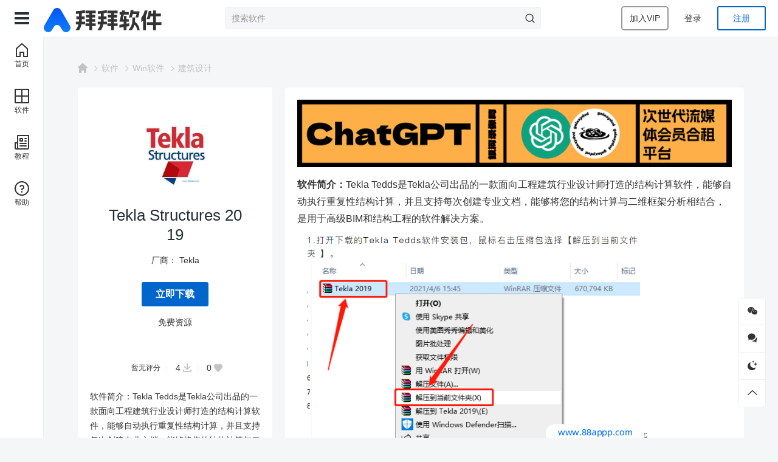

--- FILE ---
content_type: text/html; charset=UTF-8
request_url: https://www.88appp.com/3503.html
body_size: 10788
content:
<!DOCTYPE html>
<html lang="zh-Hans" class="">

<head>
  <meta charset="UTF-8">
  <meta name="viewport" content="width=device-width, initial-scale=1">
      <link rel="pingback" href="https://www.88appp.com/xmlrpc.php">
    <meta name='robots' content='max-image-preview:large, index, follow' />
<title>Tekla Structures 2019 - 拜拜软件</title>
<meta name="keywords" content="Tekla Structures" />
<meta name="description" content="软件简介：Tekla Tedds是Tekla公司出品的一款面向工程建筑行业设计师打造的结构计算软件，能够自动执行重复性结构计算，并且支持每次创建专业文档，能够将您的结构计算与二维框架分析相结合，是用于" />
<link rel="alternate" type="application/rss+xml" title="拜拜软件 &raquo; Feed" href="https://www.88appp.com/feed" />
<link rel="alternate" type="application/rss+xml" title="拜拜软件 &raquo; 评论 Feed" href="https://www.88appp.com/comments/feed" />
<meta property="og:locale" content="zh-Hans" />
<meta property="og:type" content="article" />
<meta property="og:title" content="Tekla Structures 2019" />
<meta property="og:description" content="软件简介：Tekla Tedds是Tekla公司出品的一款面向工程建筑行业设计师打造的结构计算软件，能够自动执行重复性结构计算，并且支持每次创建专业文档，能够将您的结构计算与二维框架分析相结合，是用于..." />
<meta property="og:url" content="https://www.88appp.com/3503.html" />
<meta property="og:site_name" content="拜拜软件" />
<meta property="article:publisher" content="https://www.88appp.com/author/tomda" />
<meta property="article:published_time" content="2022-07-31T09:20:18+08:00" />
<meta property="article:modified_time" content="2022-07-31T10:05:54+08:00" />
<meta property="og:image" content="https://88appp.oss-cn-guangzhou.aliyuncs.com/wp-content/uploads/2022/07/640-2826.png" />
<meta property="og:image:width" content="594" />
<meta property="og:image:height" content="366" />
<script type="application/ld+json" class="wbolt-schema-graph">{"@context":"https:\/\/schema.org","@graph":[{"@type":"Organization","@id":"https:\/\/www.88appp.com\/#organization","name":"拜拜软件","url":"https:\/\/www.88appp.com\/","logo":{"@type":"ImageObject","@id":"https:\/\/www.88appp.com\/#logo","inLanguage":"zh-Hans","url":"https:\/\/88appp.oss-cn-guangzhou.aliyuncs.com\/wp-content\/uploads\/2022\/09\/logo.webp","contentUrl":"https:\/\/88appp.oss-cn-guangzhou.aliyuncs.com\/wp-content\/uploads\/2022\/09\/logo.webp","caption":"拜拜软件"},"image":{"@id":"https:\/\/www.88appp.com\/#logo"}},{"@type":"WebSite","@id":"https:\/\/www.88appp.com\/#website","url":"https:\/\/www.88appp.com\/","name":"拜拜软件","description":"拜拜软件是一个专业的Mac和win电脑软件网站,提供专业的Mac和Win软件下载、精品软件插件以及各种图片素材，图标素材,Mac和win使用教程,mac和win软件使用解答等等综合性资源下载网站！","publisher":{"@id":"https:\/\/www.88appp.com\/#organization"},"potentialAction":{"@type":"SearchAction","target":{"@type":"EntryPoint","urlTemplate":"https:\/\/www.88appp.com\/?s={search_term_string}"},"query-input":"required name=search_term_string"},"inLanguage":"zh-Hans"},{"@type":"ImageObject","@id":"https:\/\/www.88appp.com\/3503.html#primaryimage","inLanguage":"zh-Hans","url":"https:\/\/88appp.oss-cn-guangzhou.aliyuncs.com\/wp-content\/uploads\/2022\/07\/640-2826.png","contentUrl":"https:\/\/88appp.oss-cn-guangzhou.aliyuncs.com\/wp-content\/uploads\/2022\/07\/640-2826.png","width":594,"height":366,"caption":"Tekla Structures 2019"},{"@type":"WebPage","@id":"https:\/\/www.88appp.com\/3503.html#webpage","url":"https:\/\/www.88appp.com\/3503.html","name":"Tekla Structures 2019","isPartOf":{"@id":"https:\/\/www.88appp.com\/#website"},"primaryImageOfPage":{"@id":"https:\/\/www.88appp.com\/3503.html#primaryimage"},"datePublished":"2022-07-31T09:20:18+08:00","dateModified":"2022-07-31T10:05:54+08:00","description":"软件简介：Tekla Tedds是Tekla公司出品的一款面向工程建筑行业设计师打造的结构计算软件，能够自动执行重复性结构计算，并且支持每次创建专业文档，能够将您的结构计算与二维框架分析相结合，是用于...","breadcrumb":{"@id":"https:\/\/www.88appp.com\/3503.html#breadcrumb"},"inLanguage":"zh-Hans","potentialAction":{"@type":"ReadAction","target":["https:\/\/www.88appp.com\/3503.html"]}},{"@type":"BreadcrumbList","@id":"https:\/\/www.88appp.com\/3503.html#breadcrumb","itemListElement":[{"@type":"ListItem","position":1,"name":"首页","item":"https:\/\/www.88appp.com\/"},{"@type":"ListItem","position":2,"name":"Win软件","item":"https:\/\/www.88appp.com\/win"},{"@type":"ListItem","position":3,"name":"建筑设计","item":"https:\/\/www.88appp.com\/win\/jianzhu"},{"@type":"ListItem","position":4,"name":"Tekla Structures 2019"}]},{"@type":"Article","@id":"https:\/\/www.88appp.com\/3503.html#article","isPartOf":{"@id":"https:\/\/www.88appp.com\/3503.html#webpage"},"author":{"@id":"https:\/\/www.88appp.com\/#\/schema\/person\/1"},"headline":"Tekla Structures 2019","datePublished":"2022-07-31T09:20:18+08:00","dateModified":"2022-07-31T10:05:54+08:00","mainEntityOfPage":{"@id":"https:\/\/www.88appp.com\/3503.html#webpage"},"wordCount":191,"commentCount":"0","publisher":{"@id":"https:\/\/www.88appp.com\/#organization"},"image":{"@id":"https:\/\/www.88appp.com\/3503.html#primaryimage"},"thumbnailUrl":"https:\/\/88appp.oss-cn-guangzhou.aliyuncs.com\/wp-content\/uploads\/2022\/07\/640-2826.png","keywords":["Tekla Structures"],"inLanguage":"zh-Hans","potentialAction":{"@type":"CommentAction","name":"评论交流","target":["https:\/\/www.88appp.com\/3503.html#comment"]}},{"@type":"Person","@id":"https:\/\/www.88appp.com\/#\/schema\/person\/1","name":"拜拜软件","image":{"@type":"ImageObject","@id":"https:\/\/www.88appp.com\/#\/schema\/person\/1\/logo","inLanguage":"zh-Hans","url":"https:\/\/www.88appp.com\/wp-content\/uploads\/avatars\/2022\/09\/dd42633c9d283725df8c7749afc4a8ee.png","contentUrl":"https:\/\/www.88appp.com\/wp-content\/uploads\/avatars\/2022\/09\/dd42633c9d283725df8c7749afc4a8ee.png","caption":"拜拜软件"},"description":"","url":"https:\/\/www.88appp.com\/author\/tomda"}]}</script><style id='wb-inline-inline-css' type='text/css'>
svg.os-android{fill:#1484F3}
.wb-icon {
  height: 18px;
  vertical-align: middle;
  width: 18px;
</style>
<style id='classic-theme-styles-inline-css' type='text/css'>
/*! This file is auto-generated */
.wp-block-button__link{color:#fff;background-color:#32373c;border-radius:9999px;box-shadow:none;text-decoration:none;padding:calc(.667em + 2px) calc(1.333em + 2px);font-size:1.125em}.wp-block-file__button{background:#32373c;color:#fff;text-decoration:none}
</style>
<style id='global-styles-inline-css' type='text/css'>
:root{--wp--preset--aspect-ratio--square: 1;--wp--preset--aspect-ratio--4-3: 4/3;--wp--preset--aspect-ratio--3-4: 3/4;--wp--preset--aspect-ratio--3-2: 3/2;--wp--preset--aspect-ratio--2-3: 2/3;--wp--preset--aspect-ratio--16-9: 16/9;--wp--preset--aspect-ratio--9-16: 9/16;--wp--preset--color--black: #000000;--wp--preset--color--cyan-bluish-gray: #abb8c3;--wp--preset--color--white: #ffffff;--wp--preset--color--pale-pink: #f78da7;--wp--preset--color--vivid-red: #cf2e2e;--wp--preset--color--luminous-vivid-orange: #ff6900;--wp--preset--color--luminous-vivid-amber: #fcb900;--wp--preset--color--light-green-cyan: #7bdcb5;--wp--preset--color--vivid-green-cyan: #00d084;--wp--preset--color--pale-cyan-blue: #8ed1fc;--wp--preset--color--vivid-cyan-blue: #0693e3;--wp--preset--color--vivid-purple: #9b51e0;--wp--preset--gradient--vivid-cyan-blue-to-vivid-purple: linear-gradient(135deg,rgba(6,147,227,1) 0%,rgb(155,81,224) 100%);--wp--preset--gradient--light-green-cyan-to-vivid-green-cyan: linear-gradient(135deg,rgb(122,220,180) 0%,rgb(0,208,130) 100%);--wp--preset--gradient--luminous-vivid-amber-to-luminous-vivid-orange: linear-gradient(135deg,rgba(252,185,0,1) 0%,rgba(255,105,0,1) 100%);--wp--preset--gradient--luminous-vivid-orange-to-vivid-red: linear-gradient(135deg,rgba(255,105,0,1) 0%,rgb(207,46,46) 100%);--wp--preset--gradient--very-light-gray-to-cyan-bluish-gray: linear-gradient(135deg,rgb(238,238,238) 0%,rgb(169,184,195) 100%);--wp--preset--gradient--cool-to-warm-spectrum: linear-gradient(135deg,rgb(74,234,220) 0%,rgb(151,120,209) 20%,rgb(207,42,186) 40%,rgb(238,44,130) 60%,rgb(251,105,98) 80%,rgb(254,248,76) 100%);--wp--preset--gradient--blush-light-purple: linear-gradient(135deg,rgb(255,206,236) 0%,rgb(152,150,240) 100%);--wp--preset--gradient--blush-bordeaux: linear-gradient(135deg,rgb(254,205,165) 0%,rgb(254,45,45) 50%,rgb(107,0,62) 100%);--wp--preset--gradient--luminous-dusk: linear-gradient(135deg,rgb(255,203,112) 0%,rgb(199,81,192) 50%,rgb(65,88,208) 100%);--wp--preset--gradient--pale-ocean: linear-gradient(135deg,rgb(255,245,203) 0%,rgb(182,227,212) 50%,rgb(51,167,181) 100%);--wp--preset--gradient--electric-grass: linear-gradient(135deg,rgb(202,248,128) 0%,rgb(113,206,126) 100%);--wp--preset--gradient--midnight: linear-gradient(135deg,rgb(2,3,129) 0%,rgb(40,116,252) 100%);--wp--preset--font-size--small: 13px;--wp--preset--font-size--medium: 20px;--wp--preset--font-size--large: 36px;--wp--preset--font-size--x-large: 42px;--wp--preset--spacing--20: 0.44rem;--wp--preset--spacing--30: 0.67rem;--wp--preset--spacing--40: 1rem;--wp--preset--spacing--50: 1.5rem;--wp--preset--spacing--60: 2.25rem;--wp--preset--spacing--70: 3.38rem;--wp--preset--spacing--80: 5.06rem;--wp--preset--shadow--natural: 6px 6px 9px rgba(0, 0, 0, 0.2);--wp--preset--shadow--deep: 12px 12px 50px rgba(0, 0, 0, 0.4);--wp--preset--shadow--sharp: 6px 6px 0px rgba(0, 0, 0, 0.2);--wp--preset--shadow--outlined: 6px 6px 0px -3px rgba(255, 255, 255, 1), 6px 6px rgba(0, 0, 0, 1);--wp--preset--shadow--crisp: 6px 6px 0px rgba(0, 0, 0, 1);}:where(.is-layout-flex){gap: 0.5em;}:where(.is-layout-grid){gap: 0.5em;}body .is-layout-flex{display: flex;}.is-layout-flex{flex-wrap: wrap;align-items: center;}.is-layout-flex > :is(*, div){margin: 0;}body .is-layout-grid{display: grid;}.is-layout-grid > :is(*, div){margin: 0;}:where(.wp-block-columns.is-layout-flex){gap: 2em;}:where(.wp-block-columns.is-layout-grid){gap: 2em;}:where(.wp-block-post-template.is-layout-flex){gap: 1.25em;}:where(.wp-block-post-template.is-layout-grid){gap: 1.25em;}.has-black-color{color: var(--wp--preset--color--black) !important;}.has-cyan-bluish-gray-color{color: var(--wp--preset--color--cyan-bluish-gray) !important;}.has-white-color{color: var(--wp--preset--color--white) !important;}.has-pale-pink-color{color: var(--wp--preset--color--pale-pink) !important;}.has-vivid-red-color{color: var(--wp--preset--color--vivid-red) !important;}.has-luminous-vivid-orange-color{color: var(--wp--preset--color--luminous-vivid-orange) !important;}.has-luminous-vivid-amber-color{color: var(--wp--preset--color--luminous-vivid-amber) !important;}.has-light-green-cyan-color{color: var(--wp--preset--color--light-green-cyan) !important;}.has-vivid-green-cyan-color{color: var(--wp--preset--color--vivid-green-cyan) !important;}.has-pale-cyan-blue-color{color: var(--wp--preset--color--pale-cyan-blue) !important;}.has-vivid-cyan-blue-color{color: var(--wp--preset--color--vivid-cyan-blue) !important;}.has-vivid-purple-color{color: var(--wp--preset--color--vivid-purple) !important;}.has-black-background-color{background-color: var(--wp--preset--color--black) !important;}.has-cyan-bluish-gray-background-color{background-color: var(--wp--preset--color--cyan-bluish-gray) !important;}.has-white-background-color{background-color: var(--wp--preset--color--white) !important;}.has-pale-pink-background-color{background-color: var(--wp--preset--color--pale-pink) !important;}.has-vivid-red-background-color{background-color: var(--wp--preset--color--vivid-red) !important;}.has-luminous-vivid-orange-background-color{background-color: var(--wp--preset--color--luminous-vivid-orange) !important;}.has-luminous-vivid-amber-background-color{background-color: var(--wp--preset--color--luminous-vivid-amber) !important;}.has-light-green-cyan-background-color{background-color: var(--wp--preset--color--light-green-cyan) !important;}.has-vivid-green-cyan-background-color{background-color: var(--wp--preset--color--vivid-green-cyan) !important;}.has-pale-cyan-blue-background-color{background-color: var(--wp--preset--color--pale-cyan-blue) !important;}.has-vivid-cyan-blue-background-color{background-color: var(--wp--preset--color--vivid-cyan-blue) !important;}.has-vivid-purple-background-color{background-color: var(--wp--preset--color--vivid-purple) !important;}.has-black-border-color{border-color: var(--wp--preset--color--black) !important;}.has-cyan-bluish-gray-border-color{border-color: var(--wp--preset--color--cyan-bluish-gray) !important;}.has-white-border-color{border-color: var(--wp--preset--color--white) !important;}.has-pale-pink-border-color{border-color: var(--wp--preset--color--pale-pink) !important;}.has-vivid-red-border-color{border-color: var(--wp--preset--color--vivid-red) !important;}.has-luminous-vivid-orange-border-color{border-color: var(--wp--preset--color--luminous-vivid-orange) !important;}.has-luminous-vivid-amber-border-color{border-color: var(--wp--preset--color--luminous-vivid-amber) !important;}.has-light-green-cyan-border-color{border-color: var(--wp--preset--color--light-green-cyan) !important;}.has-vivid-green-cyan-border-color{border-color: var(--wp--preset--color--vivid-green-cyan) !important;}.has-pale-cyan-blue-border-color{border-color: var(--wp--preset--color--pale-cyan-blue) !important;}.has-vivid-cyan-blue-border-color{border-color: var(--wp--preset--color--vivid-cyan-blue) !important;}.has-vivid-purple-border-color{border-color: var(--wp--preset--color--vivid-purple) !important;}.has-vivid-cyan-blue-to-vivid-purple-gradient-background{background: var(--wp--preset--gradient--vivid-cyan-blue-to-vivid-purple) !important;}.has-light-green-cyan-to-vivid-green-cyan-gradient-background{background: var(--wp--preset--gradient--light-green-cyan-to-vivid-green-cyan) !important;}.has-luminous-vivid-amber-to-luminous-vivid-orange-gradient-background{background: var(--wp--preset--gradient--luminous-vivid-amber-to-luminous-vivid-orange) !important;}.has-luminous-vivid-orange-to-vivid-red-gradient-background{background: var(--wp--preset--gradient--luminous-vivid-orange-to-vivid-red) !important;}.has-very-light-gray-to-cyan-bluish-gray-gradient-background{background: var(--wp--preset--gradient--very-light-gray-to-cyan-bluish-gray) !important;}.has-cool-to-warm-spectrum-gradient-background{background: var(--wp--preset--gradient--cool-to-warm-spectrum) !important;}.has-blush-light-purple-gradient-background{background: var(--wp--preset--gradient--blush-light-purple) !important;}.has-blush-bordeaux-gradient-background{background: var(--wp--preset--gradient--blush-bordeaux) !important;}.has-luminous-dusk-gradient-background{background: var(--wp--preset--gradient--luminous-dusk) !important;}.has-pale-ocean-gradient-background{background: var(--wp--preset--gradient--pale-ocean) !important;}.has-electric-grass-gradient-background{background: var(--wp--preset--gradient--electric-grass) !important;}.has-midnight-gradient-background{background: var(--wp--preset--gradient--midnight) !important;}.has-small-font-size{font-size: var(--wp--preset--font-size--small) !important;}.has-medium-font-size{font-size: var(--wp--preset--font-size--medium) !important;}.has-large-font-size{font-size: var(--wp--preset--font-size--large) !important;}.has-x-large-font-size{font-size: var(--wp--preset--font-size--x-large) !important;}
:where(.wp-block-post-template.is-layout-flex){gap: 1.25em;}:where(.wp-block-post-template.is-layout-grid){gap: 1.25em;}
:where(.wp-block-columns.is-layout-flex){gap: 2em;}:where(.wp-block-columns.is-layout-grid){gap: 2em;}
:root :where(.wp-block-pullquote){font-size: 1.5em;line-height: 1.6;}
</style>
<link rel='stylesheet' id='wbolt-style-css' href='https://www.88appp.com/wp-content/themes/astore/css/style_wbolt.css?ver=2.4.1' type='text/css' media='all' />
<script type="text/javascript" id="wb-cnf-inline-js-before">
/* <![CDATA[ */
var wb_base = {"_version":"2.4.1","_pd_code":"astore","home_url":"https:\/\/www.88appp.com","theme_url":"https:\/\/www.88appp.com\/wp-content\/themes\/astore","assets_url":"https:\/\/www.88appp.com\/wp-content\/themes\/astore","locale":"zh_CN","ajax_url":"https:\/\/www.88appp.com\/wp-admin\/admin-ajax.php","theme_name":"astore","assets_ver":"2.4.1","wbc_ver":"1.3.2","_img_rate":1,"_wp_uid":0,"_pid":3503,"upload_server":"https:\/\/www.88appp.com\/?wb=upload-img","cart_url":"https:\/\/www.88appp.com\/?wb=cart","pay_url":"https:\/\/www.88appp.com\/?wb=pay","member_url":"https:\/\/www.88appp.com\/?wb=member","poster_theme":"4"}; 
 var wb_auto_load_max = 3;
/* ]]> */
</script>
<script type="text/javascript" id="wb-cnf-js-after">
/* <![CDATA[ */
!function(){var e=window.innerWidth,t=window.innerHeight;if(e>640){var s;/mobile/i.test(navigator.userAgent)?(document.querySelector("html").classList.remove("aside-unfold"),s=0):e<1200?(document.querySelector("html").classList.remove("aside-unfold"),s=72):sessionStorage.getItem("ASIDE_STATUS")&&JSON.parse(sessionStorage.getItem("ASIDE_STATUS")).data?(document.querySelector("html").classList.add("aside-unfold"),s=240):(document.querySelector("html").classList.remove("aside-unfold"),s=72);var o=parseInt((e-s-80)/222),n=222*o-14,r=t-60-104;document.documentElement.style.setProperty("--wb-items-row",o),document.documentElement.style.setProperty("--wb-pw",n+"px"),document.documentElement.style.setProperty("--wb-single-side-height",r+"px")}}();
/* ]]> */
</script>

<link rel="canonical" href="https://www.88appp.com/3503.html" />
<link rel="icon" href="https://88appp.oss-cn-guangzhou.aliyuncs.com/wp-content/uploads/2022/09/cropped-logo-xiao-1-32x32.webp" sizes="32x32" />
<link rel="icon" href="https://88appp.oss-cn-guangzhou.aliyuncs.com/wp-content/uploads/2022/09/cropped-logo-xiao-1-192x192.webp" sizes="192x192" />
<link rel="apple-touch-icon" href="https://88appp.oss-cn-guangzhou.aliyuncs.com/wp-content/uploads/2022/09/cropped-logo-xiao-1-180x180.webp" />
<meta name="msapplication-TileImage" content="https://88appp.oss-cn-guangzhou.aliyuncs.com/wp-content/uploads/2022/09/cropped-logo-xiao-1-270x270.webp" />
</head>

<body class="post-template-default single single-post postid-3503 single-format-standard">
    <header class="header">
    <div class="inner">
      <div class="logo"><a href="https://www.88appp.com/" rel="home" title="拜拜软件"><img id="wbSiteLogo" src="https://88appp.oss-cn-guangzhou.aliyuncs.com/wp-content/uploads/2022/09/logo.webp"data-logo2="https://88appp.oss-cn-guangzhou.aliyuncs.com/wp-content/uploads/2022/09/logo-white.webp" alt="拜拜软件"/></a></div>        <div class="hd-main">
          <form class="search-form" id="searchform" action="https://www.88appp.com/" method="get">
	<button type="button" class="btn-search" id="searchsubmit"><svg class="wb-icon wbsico-search"><use xlink:href="#wbsico-search"></use></svg></button>
	<input type="text" class="form-control" autocomplete="off" name="s" id="s" placeholder="搜索软件" />
	<input type="hidden" name="post_type" value="post" />
</form>        </div>
      <div class="top-links">
      <a class="wb-btn-sm" href="https://www.88appp.com/?wb=cart" rel="nofollow" title="加入VIP">
      <span>加入VIP</span>
    </a>
  
      <a class="link link-login user-login" data-sign="0" href="https://www.88appp.com/wp-login.php?redirect_to=%2F3503.html">登录</a>
          <a class="link link-reg" href="https://www.88appp.com/wp-login.php?action=register">注册</a>
  </div>
                  <a class="btn-nav" id="J_btnNavTop"><i class="icon-menu"></i></a>
                  </div>
  </header>

  
  <div class="container container-single">
<div class="post-single pw post-3503 post type-post status-publish format-standard has-post-thumbnail hentry category-jianzhu tag-tekla-structures" id="J_postCont">
  <div class="bread-crumbs"><div class="inner"><a class="item-home" href="https://www.88appp.com" rel="home"><svg class="wb-icon wbsico-home-fill"><use xlink:href="#wbsico-home-fill"></use></svg></a> <i>&gt;</i> <a href="https://www.88appp.com/resources">软件</a> <i>&gt;</i> <a href="https://www.88appp.com/win">Win软件</a> <i>&gt;</i> <a href=https://www.88appp.com/win/jianzhu>建筑设计</a></div></div>
  <div class="content-single">
    <div class="article-header">
      <div class="ah-inner">
        <div class="media-cover">
          <img width="419" height="405" src="https://88appp.oss-cn-guangzhou.aliyuncs.com/wp-content/uploads/2022/07/tekla2020.jpeg" class="attachment-post-thumbnail size-post-thumbnail spc wp-post-image" alt="Tekla Structures 2019" decoding="async" loading="lazy" srcset="https://88appp.oss-cn-guangzhou.aliyuncs.com/wp-content/uploads/2022/07/tekla2020.jpeg 419w, https://88appp.oss-cn-guangzhou.aliyuncs.com/wp-content/uploads/2022/07/tekla2020-300x290.jpeg 300w" sizes="(max-width: 1200px) 300px, (max-width: 1400px) 250px, 300px" data-rate="0.9666" title="Tekla Structures 2019缩略图" />        </div>
        <h1 class="title-detail">Tekla Structures 2019</h1>
                  <div class="vendor-info">
            <span>厂商：</span>
            <a href="https://www.88appp.com/dev/8.html">
              Tekla            </a>
          </div>
        
                  <div class="sc-download">
            
  <a class="wb-btn wb-btn-download wb-btn-free" href="https://www.88appp.com/wp-login.php?redirect_to=https%3A%2F%2Fwww.88appp.com%2F3503.html" rel="nofollow">
    <span>立即下载</span>
  </a>

  <div class="wbdl-for-vip-info">
    <div class="wfvi-side"><span class="free">免费资源</span></div>
  </div>
          </div>
        
        <div class="sc-metas">
                      <span class="meta-item meta-star no-star"><em>暂无评分</em></span>                    <div class="meta-item meta-dl">
            <em>4</em>
            <svg class="wb-icon wbsico-dlsm"><use xlink:href="#wbsico-dlsm"></use></svg>          </div>
          <div class="meta-item meta-fav">
            <em>0</em>
            <svg class="wb-icon wbsico-fav"><use xlink:href="#wbsico-fav"></use></svg>          </div>
        </div>

        <div class="sc-summary">
          <div class="sc-inner">
            软件简介：Tekla Tedds是Tekla公司出品的一款面向工程建筑行业设计师打造的结构计算软件，能够自动执行重复性结构计算，并且支持每次创建专业文档，能够将您的结构计算与二维框架分析相结合，是用于...          </div>
                  </div>

        <div class="sc-cate">
                    <a class="cate-tag tag-22" href="https://www.88appp.com/win/jianzhu">建筑设计</a>
        </div>

        <div class="sc-social">
          <span class="fav" data-id="3503">
		<svg class="wb-icon wbsico-fav"><use xlink:href="#wbsico-fav"></use></svg>
	</span>          
			<div class="share-items"><a class="wb-share-poster j-poster-btn" data-id="3503"><svg class="wb-icon wbsico-poster"><use xlink:href="#wbsico-poster"></use></svg><span>微海报</span></a><a class="wb-btn-share j-social-btn" data-id="3503"><svg class="wb-icon wbsico-share"><use xlink:href="#wbsico-share"></use></svg><span>分享</span></a></div>        </div>
      </div>
    </div>

    <div class="main-single">
      
<div class="article-detail">
  <div class="wb-adbanner type-2 single-top-block mb"><a class="adb-inner" href="https://nf.video/xOlBA" target="_blank" rel="nofollow"><img class="adbn-img" src="https://88appp.oss-cn-guangzhou.aliyuncs.com/wp-content/uploads/2023/09/aUllio.gif" alt=""></a></div>
  
  <section><strong>软件简介：</strong>Tekla Tedds是Tekla公司出品的一款面向工程建筑行业设计师打造的结构计算软件，能够自动执行重复性结构计算，并且支持每次创建专业文档，能够将您的结构计算与二维框架分析相结合，是用于高级BIM和结构工程的软件解决方案。</section>
<p><img loading="lazy" decoding="async" class="rich_pages alignnone size-full wp-image-3505" src="https://88appp.oss-cn-guangzhou.aliyuncs.com/wp-content/uploads/2022/07/640-2826.png" alt="图片" width="594" height="366" srcset="https://88appp.oss-cn-guangzhou.aliyuncs.com/wp-content/uploads/2022/07/640-2826.png 594w, https://88appp.oss-cn-guangzhou.aliyuncs.com/wp-content/uploads/2022/07/640-2826-300x185.png 300w" sizes="(max-width: 594px) 100vw, 594px" title="Tekla Structures 2019插图" /></p>
<p><img loading="lazy" decoding="async" class="rich_pages alignnone size-full wp-image-3506" src="https://88appp.oss-cn-guangzhou.aliyuncs.com/wp-content/uploads/2022/07/640-2827.png" alt="图片" width="624" height="361" srcset="https://88appp.oss-cn-guangzhou.aliyuncs.com/wp-content/uploads/2022/07/640-2827.png 624w, https://88appp.oss-cn-guangzhou.aliyuncs.com/wp-content/uploads/2022/07/640-2827-300x174.png 300w, https://88appp.oss-cn-guangzhou.aliyuncs.com/wp-content/uploads/2022/07/640-2827-600x347.png 600w" sizes="(max-width: 624px) 100vw, 624px" title="Tekla Structures 2019插图1" /></p>
<p><img loading="lazy" decoding="async" class="rich_pages alignnone size-full wp-image-3507" src="https://88appp.oss-cn-guangzhou.aliyuncs.com/wp-content/uploads/2022/07/640-2828.png" alt="图片" width="562" height="239" srcset="https://88appp.oss-cn-guangzhou.aliyuncs.com/wp-content/uploads/2022/07/640-2828.png 562w, https://88appp.oss-cn-guangzhou.aliyuncs.com/wp-content/uploads/2022/07/640-2828-300x128.png 300w" sizes="(max-width: 562px) 100vw, 562px" title="Tekla Structures 2019插图2" /></p>
<p><img loading="lazy" decoding="async" class="rich_pages alignnone size-full wp-image-3508" src="https://88appp.oss-cn-guangzhou.aliyuncs.com/wp-content/uploads/2022/07/640-2829.png" alt="图片" width="571" height="291" srcset="https://88appp.oss-cn-guangzhou.aliyuncs.com/wp-content/uploads/2022/07/640-2829.png 571w, https://88appp.oss-cn-guangzhou.aliyuncs.com/wp-content/uploads/2022/07/640-2829-300x153.png 300w" sizes="(max-width: 571px) 100vw, 571px" title="Tekla Structures 2019插图3" /></p>
<p><img loading="lazy" decoding="async" class="rich_pages alignnone size-full wp-image-3509" src="https://88appp.oss-cn-guangzhou.aliyuncs.com/wp-content/uploads/2022/07/640-2830.png" alt="图片" width="557" height="429" srcset="https://88appp.oss-cn-guangzhou.aliyuncs.com/wp-content/uploads/2022/07/640-2830.png 557w, https://88appp.oss-cn-guangzhou.aliyuncs.com/wp-content/uploads/2022/07/640-2830-300x231.png 300w" sizes="(max-width: 557px) 100vw, 557px" title="Tekla Structures 2019插图4" /></p>
<p><img loading="lazy" decoding="async" class="rich_pages alignnone size-full wp-image-3510" src="https://88appp.oss-cn-guangzhou.aliyuncs.com/wp-content/uploads/2022/07/640-2831.png" alt="图片" width="555" height="439" srcset="https://88appp.oss-cn-guangzhou.aliyuncs.com/wp-content/uploads/2022/07/640-2831.png 555w, https://88appp.oss-cn-guangzhou.aliyuncs.com/wp-content/uploads/2022/07/640-2831-300x237.png 300w" sizes="(max-width: 555px) 100vw, 555px" title="Tekla Structures 2019插图5" /></p>
<p><img loading="lazy" decoding="async" class="rich_pages alignnone size-full wp-image-3511" src="https://88appp.oss-cn-guangzhou.aliyuncs.com/wp-content/uploads/2022/07/640-2832.png" alt="图片" width="561" height="435" srcset="https://88appp.oss-cn-guangzhou.aliyuncs.com/wp-content/uploads/2022/07/640-2832.png 561w, https://88appp.oss-cn-guangzhou.aliyuncs.com/wp-content/uploads/2022/07/640-2832-300x233.png 300w" sizes="(max-width: 561px) 100vw, 561px" title="Tekla Structures 2019插图6" /></p>
<p><img loading="lazy" decoding="async" class="rich_pages alignnone size-full wp-image-3512" src="https://88appp.oss-cn-guangzhou.aliyuncs.com/wp-content/uploads/2022/07/640-2833.png" alt="图片" width="573" height="447" srcset="https://88appp.oss-cn-guangzhou.aliyuncs.com/wp-content/uploads/2022/07/640-2833.png 573w, https://88appp.oss-cn-guangzhou.aliyuncs.com/wp-content/uploads/2022/07/640-2833-300x234.png 300w" sizes="(max-width: 573px) 100vw, 573px" title="Tekla Structures 2019插图7" /></p>
<p><img loading="lazy" decoding="async" class="rich_pages alignnone size-full wp-image-3513" src="https://88appp.oss-cn-guangzhou.aliyuncs.com/wp-content/uploads/2022/07/640-2834.png" alt="图片" width="570" height="446" srcset="https://88appp.oss-cn-guangzhou.aliyuncs.com/wp-content/uploads/2022/07/640-2834.png 570w, https://88appp.oss-cn-guangzhou.aliyuncs.com/wp-content/uploads/2022/07/640-2834-300x235.png 300w" sizes="(max-width: 570px) 100vw, 570px" title="Tekla Structures 2019插图8" /></p>
<p><img loading="lazy" decoding="async" class="rich_pages alignnone size-full wp-image-3514" src="https://88appp.oss-cn-guangzhou.aliyuncs.com/wp-content/uploads/2022/07/640-2835.png" alt="图片" width="558" height="436" srcset="https://88appp.oss-cn-guangzhou.aliyuncs.com/wp-content/uploads/2022/07/640-2835.png 558w, https://88appp.oss-cn-guangzhou.aliyuncs.com/wp-content/uploads/2022/07/640-2835-300x234.png 300w" sizes="(max-width: 558px) 100vw, 558px" title="Tekla Structures 2019插图9" /></p>
<p><img loading="lazy" decoding="async" class="rich_pages alignnone size-full wp-image-3515" src="https://88appp.oss-cn-guangzhou.aliyuncs.com/wp-content/uploads/2022/07/640-2836.png" alt="图片" width="584" height="441" srcset="https://88appp.oss-cn-guangzhou.aliyuncs.com/wp-content/uploads/2022/07/640-2836.png 584w, https://88appp.oss-cn-guangzhou.aliyuncs.com/wp-content/uploads/2022/07/640-2836-300x227.png 300w" sizes="(max-width: 584px) 100vw, 584px" title="Tekla Structures 2019插图10" /></p>
<p>12.点击【Finish】。</p>
<p><img loading="lazy" decoding="async" class="rich_pages alignnone size-full wp-image-3516" src="https://88appp.oss-cn-guangzhou.aliyuncs.com/wp-content/uploads/2022/07/640-2837.png" alt="图片" width="538" height="405" srcset="https://88appp.oss-cn-guangzhou.aliyuncs.com/wp-content/uploads/2022/07/640-2837.png 538w, https://88appp.oss-cn-guangzhou.aliyuncs.com/wp-content/uploads/2022/07/640-2837-300x226.png 300w" sizes="(max-width: 538px) 100vw, 538px" title="Tekla Structures 2019插图11" /></p>
<p><img loading="lazy" decoding="async" class="rich_pages alignnone size-full wp-image-3517" src="https://88appp.oss-cn-guangzhou.aliyuncs.com/wp-content/uploads/2022/07/640-2838.png" alt="图片" width="578" height="324" srcset="https://88appp.oss-cn-guangzhou.aliyuncs.com/wp-content/uploads/2022/07/640-2838.png 578w, https://88appp.oss-cn-guangzhou.aliyuncs.com/wp-content/uploads/2022/07/640-2838-300x168.png 300w" sizes="(max-width: 578px) 100vw, 578px" title="Tekla Structures 2019插图12" /></p>
<p><img loading="lazy" decoding="async" class="rich_pages alignnone size-full wp-image-3518" src="https://88appp.oss-cn-guangzhou.aliyuncs.com/wp-content/uploads/2022/07/640-2839.png" alt="图片" width="573" height="295" srcset="https://88appp.oss-cn-guangzhou.aliyuncs.com/wp-content/uploads/2022/07/640-2839.png 573w, https://88appp.oss-cn-guangzhou.aliyuncs.com/wp-content/uploads/2022/07/640-2839-300x154.png 300w" sizes="(max-width: 573px) 100vw, 573px" title="Tekla Structures 2019插图13" /></p>
<p><img loading="lazy" decoding="async" class="rich_pages alignnone size-full wp-image-3519" src="https://88appp.oss-cn-guangzhou.aliyuncs.com/wp-content/uploads/2022/07/640-2840.png" alt="图片" width="566" height="357" srcset="https://88appp.oss-cn-guangzhou.aliyuncs.com/wp-content/uploads/2022/07/640-2840.png 566w, https://88appp.oss-cn-guangzhou.aliyuncs.com/wp-content/uploads/2022/07/640-2840-300x189.png 300w" sizes="(max-width: 566px) 100vw, 566px" title="Tekla Structures 2019插图14" /></p>
<p><img loading="lazy" decoding="async" class="rich_pages alignnone size-full wp-image-3520" src="https://88appp.oss-cn-guangzhou.aliyuncs.com/wp-content/uploads/2022/07/640-2841.png" alt="图片" width="557" height="283" srcset="https://88appp.oss-cn-guangzhou.aliyuncs.com/wp-content/uploads/2022/07/640-2841.png 557w, https://88appp.oss-cn-guangzhou.aliyuncs.com/wp-content/uploads/2022/07/640-2841-300x152.png 300w" sizes="(max-width: 557px) 100vw, 557px" title="Tekla Structures 2019插图15" /></p>
<p><img loading="lazy" decoding="async" class="rich_pages alignnone size-full wp-image-3521" src="https://88appp.oss-cn-guangzhou.aliyuncs.com/wp-content/uploads/2022/07/640-2842.png" alt="图片" width="560" height="368" srcset="https://88appp.oss-cn-guangzhou.aliyuncs.com/wp-content/uploads/2022/07/640-2842.png 560w, https://88appp.oss-cn-guangzhou.aliyuncs.com/wp-content/uploads/2022/07/640-2842-300x197.png 300w" sizes="(max-width: 560px) 100vw, 560px" title="Tekla Structures 2019插图16" /></p>
<p><img loading="lazy" decoding="async" class="rich_pages alignnone size-full wp-image-3522" src="https://88appp.oss-cn-guangzhou.aliyuncs.com/wp-content/uploads/2022/07/640-2843.png" alt="图片" width="585" height="320" srcset="https://88appp.oss-cn-guangzhou.aliyuncs.com/wp-content/uploads/2022/07/640-2843.png 585w, https://88appp.oss-cn-guangzhou.aliyuncs.com/wp-content/uploads/2022/07/640-2843-300x164.png 300w" sizes="(max-width: 585px) 100vw, 585px" title="Tekla Structures 2019插图17" /></p>
<p><img loading="lazy" decoding="async" class="rich_pages alignnone size-full wp-image-3523" src="https://88appp.oss-cn-guangzhou.aliyuncs.com/wp-content/uploads/2022/07/640-2844.png" alt="图片" width="575" height="345" srcset="https://88appp.oss-cn-guangzhou.aliyuncs.com/wp-content/uploads/2022/07/640-2844.png 575w, https://88appp.oss-cn-guangzhou.aliyuncs.com/wp-content/uploads/2022/07/640-2844-300x180.png 300w" sizes="(max-width: 575px) 100vw, 575px" title="Tekla Structures 2019插图18" /></p>
<p><img loading="lazy" decoding="async" class="rich_pages alignnone size-full wp-image-3524" src="https://88appp.oss-cn-guangzhou.aliyuncs.com/wp-content/uploads/2022/07/640-2845.png" alt="图片" width="556" height="358" srcset="https://88appp.oss-cn-guangzhou.aliyuncs.com/wp-content/uploads/2022/07/640-2845.png 556w, https://88appp.oss-cn-guangzhou.aliyuncs.com/wp-content/uploads/2022/07/640-2845-300x193.png 300w" sizes="(max-width: 556px) 100vw, 556px" title="Tekla Structures 2019插图19" /></p>
<p><img loading="lazy" decoding="async" class="rich_pages alignnone size-full wp-image-3525" src="https://88appp.oss-cn-guangzhou.aliyuncs.com/wp-content/uploads/2022/07/640-2846.png" alt="图片" width="575" height="348" srcset="https://88appp.oss-cn-guangzhou.aliyuncs.com/wp-content/uploads/2022/07/640-2846.png 575w, https://88appp.oss-cn-guangzhou.aliyuncs.com/wp-content/uploads/2022/07/640-2846-300x182.png 300w" sizes="(max-width: 575px) 100vw, 575px" title="Tekla Structures 2019插图20" /></p>
<p><img loading="lazy" decoding="async" class="rich_pages alignnone size-full wp-image-3526" src="https://88appp.oss-cn-guangzhou.aliyuncs.com/wp-content/uploads/2022/07/640-2847.png" alt="图片" width="570" height="632" srcset="https://88appp.oss-cn-guangzhou.aliyuncs.com/wp-content/uploads/2022/07/640-2847.png 570w, https://88appp.oss-cn-guangzhou.aliyuncs.com/wp-content/uploads/2022/07/640-2847-271x300.png 271w, https://88appp.oss-cn-guangzhou.aliyuncs.com/wp-content/uploads/2022/07/640-2847-541x600.png 541w" sizes="(max-width: 570px) 100vw, 570px" title="Tekla Structures 2019插图21" /></p>
<p>24.在打开的【Licensing】文件夹空白处，鼠标右击选择【粘贴】。</p>
<p><img loading="lazy" decoding="async" class="rich_pages alignnone size-full wp-image-3527" src="https://88appp.oss-cn-guangzhou.aliyuncs.com/wp-content/uploads/2022/07/640-2848.png" alt="图片" width="548" height="335" srcset="https://88appp.oss-cn-guangzhou.aliyuncs.com/wp-content/uploads/2022/07/640-2848.png 548w, https://88appp.oss-cn-guangzhou.aliyuncs.com/wp-content/uploads/2022/07/640-2848-300x183.png 300w" sizes="(max-width: 548px) 100vw, 548px" title="Tekla Structures 2019插图22" /></p>
<p>25.安装完成，软件打开界面如下图所示。</p>
<p><img loading="lazy" decoding="async" class="rich_pages alignnone size-full wp-image-3528" src="https://88appp.oss-cn-guangzhou.aliyuncs.com/wp-content/uploads/2022/07/640-2849.png" alt="图片" width="542" height="330" srcset="https://88appp.oss-cn-guangzhou.aliyuncs.com/wp-content/uploads/2022/07/640-2849.png 542w, https://88appp.oss-cn-guangzhou.aliyuncs.com/wp-content/uploads/2022/07/640-2849-300x183.png 300w" sizes="(max-width: 542px) 100vw, 542px" title="Tekla Structures 2019插图23" /></p>

  <div class="wb-adbanner type-2 single-bottom-block mb"><a class="adb-inner" href="https://nf.video/xOlBA" target="_blank" rel="nofollow"><img class="adbn-img" src="https://88appp.oss-cn-guangzhou.aliyuncs.com/wp-content/uploads/2023/09/aUllio.gif" alt=""></a></div></div>
      <div class="panel-inner">
        <h3 class="sc-title">其他信息</h3>
        <div class="wbdl-custom-info">
          <dl class="ci-item">
            <dt>
              <svg class="wb-icon wbsico-author"><use xlink:href="#wbsico-author"></use></svg>              <span>作者</span>
            </dt>
            <dd>
              <a href="https://www.88appp.com/author/tomda" rel="author">拜拜软件</a>            </dd>
          </dl>

          <dl class="ci-item">
            <dt>
              <svg class="wb-icon wbsico-time"><use xlink:href="#wbsico-time"></use></svg>              <span>发布日期</span>
            </dt>
            <dd>3年前</dd>
          </dl>
          <dl class="ci-item">
            <dt>
              <svg class="wb-icon wbsico-dev"><use xlink:href="#wbsico-dev"></use></svg>              <span>类别</span>
            </dt>
            <dd>
                                <a class="cate-tag" href="https://www.88appp.com/win/jianzhu">建筑设计</a>
                          </dd>
          </dl>

                      <dl class="ci-item">
              <dt>
                <svg class="wb-icon wbsico-tag"><use xlink:href="#wbsico-tag"></use></svg>                <span>标签</span>
              </dt>
              <dd>
                                  <a href="https://www.88appp.com/tag/41">Tekla Structures</a>
                              </dd>
            </dl>
          
                      <dl class="ci-item">
              <dt>
                <svg class="wb-icon wbsico-dev"><use xlink:href="#wbsico-dev"></use></svg>                <span>厂商</span>
              </dt>
              <dd>
                <a href="https://www.88appp.com/dev/8.html">
                  Tekla                </a>
              </dd>
            </dl>
          
          
          <dl class="ci-item"><dt><svg class="wb-icon wbsico-dev"><use xlink:href="#wbsico-dev"></use></svg><span>安装环境</span></dt><dd>Win7/Win8/Win10/Win11</dd></dl>
                  </div>
      </div>

      
<div id="J_DLIPPCont" class="panel-inner dlipp-cont-wp with-multi-packs">
    <div class="dlipp-cont-inner">
          <h3 class="sc-title">下载信息</h3>
    
    
    <div class="dlipp-cont-bd">
      <p class="info">该资源需登录后下载</p><a class="dlipp-dl-btn" href="https://www.88appp.com/wp-login.php?redirect_to=https%3A%2F%2Fwww.88appp.com%2F3503.html" rel="nofollow"><span>去登录</span></a>    </div>

    <div class="dlipp-cont-ft">
      提供的所有下载文件均为网络共享资源，均来自互联网，请于下载后的24小时内删除。如需体验更多乐趣，还请支持正版。仅限技术交流，不得用做商业用途。若该资源侵犯了您的权益，请 联系我们 处理。</div>
  </div>
</div>
              <div class="panel-inner panel-rating sc-comments">
          <h3 class="sc-title">评分及评论</h3>
          <div class="rating-box">
            <div class="rb-side">
                              <div id="curItemTotalStar">
                  <p>暂无评分</p>
                </div>
              
              <div class="rating-bar" id="J_ratingCtrl" data-stars="0">
                <label data-title="差评">
                  <input type="radio" name="rating" value="1">
                  <span><svg class="wb-icon wbsico-star-e"><use xlink:href="#wbsico-star-e"></use></svg></span>
                </label>
                <label data-title="一般">
                  <input type="radio" name="rating" value="2">
                  <span><svg class="wb-icon wbsico-star-e"><use xlink:href="#wbsico-star-e"></use></svg></span>
                </label>
                <label data-title="还可以">
                  <input type="radio" name="rating" value="3">
                  <span><svg class="wb-icon wbsico-star-e"><use xlink:href="#wbsico-star-e"></use></svg></span>
                </label>
                <label data-title="还不错">
                  <input type="radio" name="rating" value="4">
                  <span><svg class="wb-icon wbsico-star-e"><use xlink:href="#wbsico-star-e"></use></svg></span>
                </label>
                <label data-title="超赞的">
                  <input type="radio" name="rating" value="5">
                  <span><svg class="wb-icon wbsico-star-e"><use xlink:href="#wbsico-star-e"></use></svg></span>
                </label>

                                  <p class="rating-tips" id="J_ratingTips">来评个分数吧</p>
                              </div>
            </div>
            <div class="rb-main">
              <ul class="score-box" id="J_scoreBox" data-total="0">
                                  <li class="score-item" data-val="0">
                    <div class="si-hd">5星</div>
                    <div class="si-bd">
                      <span class="percent-bar"></span>
                    </div>
                    <div class="si-ft"></div>
                  </li>
                                  <li class="score-item" data-val="0">
                    <div class="si-hd">4星</div>
                    <div class="si-bd">
                      <span class="percent-bar"></span>
                    </div>
                    <div class="si-ft"></div>
                  </li>
                                  <li class="score-item" data-val="0">
                    <div class="si-hd">3星</div>
                    <div class="si-bd">
                      <span class="percent-bar"></span>
                    </div>
                    <div class="si-ft"></div>
                  </li>
                                  <li class="score-item" data-val="0">
                    <div class="si-hd">2星</div>
                    <div class="si-bd">
                      <span class="percent-bar"></span>
                    </div>
                    <div class="si-ft"></div>
                  </li>
                                  <li class="score-item" data-val="0">
                    <div class="si-hd">1星</div>
                    <div class="si-bd">
                      <span class="percent-bar"></span>
                    </div>
                    <div class="si-ft"></div>
                  </li>
                
              </ul>
            </div>
          </div>

                  </div>
      
              <div class="sc-related sc-more">
          <div class="sc-hd">
            <h3>您可能感兴趣的</h3>
            <div class="sch-side">
              <a class="link" href="https://www.88appp.com/resources" rel="nofollow"><span>查看更多</span></a>
            </div>
          </div>
          <div class="articles-list list-res wb-scroll-list">
            
<article class="post">
  <div class="media-pic">
    <a class="thumb" href="https://www.88appp.com/3390.html"  target="_blank" >
      <img width="419" height="405" src="https://88appp.oss-cn-guangzhou.aliyuncs.com/wp-content/uploads/2022/07/tekla2020.jpeg" class="attachment-post-thumbnail size-post-thumbnail spc wp-post-image" alt="Tekla Structures 2016" decoding="async" loading="lazy" srcset="https://88appp.oss-cn-guangzhou.aliyuncs.com/wp-content/uploads/2022/07/tekla2020.jpeg 419w, https://88appp.oss-cn-guangzhou.aliyuncs.com/wp-content/uploads/2022/07/tekla2020-300x290.jpeg 300w" sizes="(max-width: 1200px) 300px, (max-width: 1400px) 250px, 300px" data-rate="0.9666" title="Tekla Structures 2016缩略图" />    </a>

          <div class="os-info">
        <svg class="wb-icon icon-os os-win" title="Windows"><use xlink:href="#os-win"></use></svg>      </div>
      </div>

  <div class="media-body">
    <a class="post-title" href="https://www.88appp.com/3390.html"  target="_blank" >
      Tekla Structures 2016    </a>
    <div class="post-cate">

      <span class="meta-item meta-star no-star"><em>暂无评分</em></span>        <a class="cate-tag" href="https://www.88appp.com/win/jianzhu">建筑设计</a>
          </div>
    <div class="type-bar">
          </div>
  </div>
</article>
<article class="post">
  <div class="media-pic">
    <a class="thumb" href="https://www.88appp.com/3221.html"  target="_blank" >
      <img width="400" height="400" src="https://88appp.oss-cn-guangzhou.aliyuncs.com/wp-content/uploads/2022/07/civil-3d2019.png" class="attachment-post-thumbnail size-post-thumbnail spc wp-post-image" alt="Civil 3D 2022软件安装教程" decoding="async" loading="lazy" srcset="https://88appp.oss-cn-guangzhou.aliyuncs.com/wp-content/uploads/2022/07/civil-3d2019.png 400w, https://88appp.oss-cn-guangzhou.aliyuncs.com/wp-content/uploads/2022/07/civil-3d2019-300x300.png 300w, https://88appp.oss-cn-guangzhou.aliyuncs.com/wp-content/uploads/2022/07/civil-3d2019-150x150.png 150w" sizes="(max-width: 1200px) 300px, (max-width: 1400px) 250px, 300px" data-rate="1" title="Civil 3D 2022软件安装教程缩略图" />    </a>

          <div class="os-info">
        <svg class="wb-icon icon-os os-win" title="Windows"><use xlink:href="#os-win"></use></svg>      </div>
      </div>

  <div class="media-body">
    <a class="post-title" href="https://www.88appp.com/3221.html"  target="_blank" >
      Civil 3D 2022软件安装教程    </a>
    <div class="post-cate">

      <span class="meta-item meta-star no-star"><em>暂无评分</em></span>        <a class="cate-tag" href="https://www.88appp.com/win/jianzhu">建筑设计</a>
          </div>
    <div class="type-bar">
          </div>
  </div>
</article>
<article class="post">
  <div class="media-pic">
    <a class="thumb" href="https://www.88appp.com/1629.html"  target="_blank" >
      <img width="225" height="225" src="https://88appp.oss-cn-guangzhou.aliyuncs.com/wp-content/uploads/2022/07/3dmax2010.jpeg" class="attachment-post-thumbnail size-post-thumbnail spc wp-post-image" alt="3dmax 2010软件安装教程" decoding="async" loading="lazy" srcset="https://88appp.oss-cn-guangzhou.aliyuncs.com/wp-content/uploads/2022/07/3dmax2010.jpeg 225w, https://88appp.oss-cn-guangzhou.aliyuncs.com/wp-content/uploads/2022/07/3dmax2010-150x150.jpeg 150w" sizes="(max-width: 1200px) 300px, (max-width: 1400px) 250px, 300px" data-rate="1" title="3dmax 2010软件安装教程缩略图" />    </a>

          <div class="os-info">
        <svg class="wb-icon icon-os os-win" title="Windows"><use xlink:href="#os-win"></use></svg>      </div>
      </div>

  <div class="media-body">
    <a class="post-title" href="https://www.88appp.com/1629.html"  target="_blank" >
      3dmax 2010软件安装教程    </a>
    <div class="post-cate">

      <span class="meta-item meta-star no-star"><em>暂无评分</em></span>        <a class="cate-tag" href="https://www.88appp.com/win/jianzhu">建筑设计</a>
          </div>
    <div class="type-bar">
          </div>
  </div>
</article>
<article class="post">
  <div class="media-pic">
    <a class="thumb" href="https://www.88appp.com/1152.html"  target="_blank" >
      <img width="600" height="541" src="https://88appp.oss-cn-guangzhou.aliyuncs.com/wp-content/uploads/2022/07/autocad2012-600x541.jpeg" class="attachment-post-thumbnail size-post-thumbnail spc wp-post-image" alt="AutoCAD 2012软件安装教程" decoding="async" loading="lazy" srcset="https://88appp.oss-cn-guangzhou.aliyuncs.com/wp-content/uploads/2022/07/autocad2012-600x541.jpeg 600w, https://88appp.oss-cn-guangzhou.aliyuncs.com/wp-content/uploads/2022/07/autocad2012-300x270.jpeg 300w, https://88appp.oss-cn-guangzhou.aliyuncs.com/wp-content/uploads/2022/07/autocad2012-1024x923.jpeg 1024w, https://88appp.oss-cn-guangzhou.aliyuncs.com/wp-content/uploads/2022/07/autocad2012-768x692.jpeg 768w, https://88appp.oss-cn-guangzhou.aliyuncs.com/wp-content/uploads/2022/07/autocad2012.jpeg 1260w" sizes="(max-width: 1200px) 300px, (max-width: 1400px) 250px, 300px" data-rate="0.9017" title="AutoCAD 2012软件安装教程缩略图" />    </a>

          <div class="os-info">
        <svg class="wb-icon icon-os os-win" title="Windows"><use xlink:href="#os-win"></use></svg>      </div>
      </div>

  <div class="media-body">
    <a class="post-title" href="https://www.88appp.com/1152.html"  target="_blank" >
      AutoCAD 2012软件安装教程    </a>
    <div class="post-cate">

      <span class="meta-item meta-star"><em>5.0</em><svg class="wb-icon wbsico-star"><use xlink:href="#wbsico-star"></use></svg></span>        <a class="cate-tag" href="https://www.88appp.com/win/jianzhu">建筑设计</a>
          </div>
    <div class="type-bar">
          </div>
  </div>
</article>
<article class="post">
  <div class="media-pic">
    <a class="thumb" href="https://www.88appp.com/1107.html"  target="_blank" >
      <img width="400" height="400" src="https://88appp.oss-cn-guangzhou.aliyuncs.com/wp-content/uploads/2022/07/autocad2010.jpeg" class="attachment-post-thumbnail size-post-thumbnail spc wp-post-image" alt="AutoCAD 2010软件安装教程" decoding="async" loading="lazy" srcset="https://88appp.oss-cn-guangzhou.aliyuncs.com/wp-content/uploads/2022/07/autocad2010.jpeg 400w, https://88appp.oss-cn-guangzhou.aliyuncs.com/wp-content/uploads/2022/07/autocad2010-300x300.jpeg 300w, https://88appp.oss-cn-guangzhou.aliyuncs.com/wp-content/uploads/2022/07/autocad2010-150x150.jpeg 150w" sizes="(max-width: 1200px) 300px, (max-width: 1400px) 250px, 300px" data-rate="1" title="AutoCAD 2010软件安装教程缩略图" />    </a>

          <div class="os-info">
        <svg class="wb-icon icon-os os-win" title="Windows"><use xlink:href="#os-win"></use></svg>      </div>
      </div>

  <div class="media-body">
    <a class="post-title" href="https://www.88appp.com/1107.html"  target="_blank" >
      AutoCAD 2010软件安装教程    </a>
    <div class="post-cate">

      <span class="meta-item meta-star no-star"><em>暂无评分</em></span>        <a class="cate-tag" href="https://www.88appp.com/win/jianzhu">建筑设计</a>
          </div>
    <div class="type-bar">
          </div>
  </div>
</article>          </div>
        </div>
          </div>
  </div>
</div>

<aside class="aside" id="J_sideBar">
  <div class="aside-inner">
    <div class="nav-aside" id="J_asideNav">
      <div class="nav-item">
        <a href="https://www.88appp.com">
          <svg class="wb-icon wbsico-home"><use xlink:href="#wbsico-home"></use></svg>          <span class="label">首页</span>
        </a>
      </div>
      <div class="nav-item">
        <a href="https://www.88appp.com/resources">
          <svg class="wb-icon wbsico-cate"><use xlink:href="#wbsico-cate"></use></svg>          <span class="label">软件</span>
        </a>
        <ul class="cate-list">
          	<li class="cat-item cat-item-62"><a href="https://www.88appp.com/changyong">常用工具</a>
</li>
	<li class="cat-item cat-item-3"><a href="https://www.88appp.com/win">Win软件</a>

<span class="has-submenu-mark"><svg class="wb-icon wbsico-arr-r"><use xlink:href="#wbsico-arr-r"></use></svg></span><div class="sub-menu lv-0">
<ul>	<li class="cat-item cat-item-158"><a href="https://www.88appp.com/win/youxi">游戏资源</a>
</li>
	<li class="cat-item cat-item-22"><a href="https://www.88appp.com/win/jianzhu">建筑设计</a>
</li>
	<li class="cat-item cat-item-24"><a href="https://www.88appp.com/win/pingmian">平面设计</a>
</li>
	<li class="cat-item cat-item-10"><a href="https://www.88appp.com/win/bangong">电脑办公</a>
</li>
	<li class="cat-item cat-item-58"><a href="https://www.88appp.com/win/yingshi">影视动画</a>
</li>
	<li class="cat-item cat-item-50"><a href="https://www.88appp.com/win/jixie">机械设计</a>
</li>
	<li class="cat-item cat-item-81"><a href="https://www.88appp.com/win/kaifa">编程开发</a>
</li>
	<li class="cat-item cat-item-124"><a href="https://www.88appp.com/win/dianzi">电子设计</a>
</li>
	<li class="cat-item cat-item-66"><a href="https://www.88appp.com/win/web">网页设计</a>
</li>
	<li class="cat-item cat-item-134"><a href="https://www.88appp.com/win/like">理科工具</a>
</li>
	<li class="cat-item cat-item-74"><a href="https://www.88appp.com/win/dili">地理信息</a>
</li>
	<li class="cat-item cat-item-122"><a href="https://www.88appp.com/win/tongji">统计分析</a>
</li>
	<li class="cat-item cat-item-72"><a href="https://www.88appp.com/win/diaoke">数字雕刻</a>
</li>
</ul>
</div></li>
	<li class="cat-item cat-item-591"><a href="https://www.88appp.com/aigc">人工智能</a>
</li>
	<li class="cat-item cat-item-4"><a href="https://www.88appp.com/mac">Mac软件</a>

<span class="has-submenu-mark"><svg class="wb-icon wbsico-arr-r"><use xlink:href="#wbsico-arr-r"></use></svg></span><div class="sub-menu lv-0">
<ul>	<li class="cat-item cat-item-34"><a href="https://www.88appp.com/mac/tuxing">图形图像</a>
</li>
	<li class="cat-item cat-item-142"><a href="https://www.88appp.com/mac/%e7%b3%bb%e7%bb%9f%e5%b7%a5%e5%85%b7">系统工具</a>
</li>
	<li class="cat-item cat-item-94"><a href="https://www.88appp.com/mac/mac-yingshi">影视动画</a>
</li>
	<li class="cat-item cat-item-147"><a href="https://www.88appp.com/mac/game">游戏娱乐</a>
</li>
	<li class="cat-item cat-item-36"><a href="https://www.88appp.com/mac/mac-bangong">电脑办公</a>
</li>
	<li class="cat-item cat-item-102"><a href="https://www.88appp.com/mac/biancheng">编程开发</a>
</li>
	<li class="cat-item cat-item-111"><a href="https://www.88appp.com/mac/hangye">行业软件</a>
</li>
	<li class="cat-item cat-item-136"><a href="https://www.88appp.com/mac/jiaohu">交互动画</a>
</li>
	<li class="cat-item cat-item-150"><a href="https://www.88appp.com/mac/%e6%b8%85%e7%90%86%e4%bc%98%e5%8c%96">清理优化</a>
</li>
</ul>
</div></li>
	<li class="cat-item cat-item-538"><a href="https://www.88appp.com/plug">插件</a>

<span class="has-submenu-mark"><svg class="wb-icon wbsico-arr-r"><use xlink:href="#wbsico-arr-r"></use></svg></span><div class="sub-menu lv-0">
<ul>	<li class="cat-item cat-item-539"><a href="https://www.88appp.com/plug/web-plug">浏览器插件</a>
</li>
</ul>
</div></li>
        </ul>
      </div>
              <div class="nav-item">
          <a href="https://www.88appp.com/blogs">
            <svg class="wb-icon wbsico-blog"><use xlink:href="#wbsico-blog"></use></svg>            <span class="label">教程</span>
          </a>
        </div>
                  <div class="nav-item">
        <a href="https://www.88appp.com/faq">
          <svg class="wb-icon wbsico-faq"><use xlink:href="#wbsico-faq"></use></svg>          <span class="label">帮助</span>
        </a>
      </div>
    </div>
  </div>
</aside></div>

<footer class="footer">
	
	<div class="ft-inner pw">
		<div class="copyright">
			
							<div class="ib">
					&copy; 2026 声明：本站所有软件均来源于互联网和网友推荐收集而来，仅供学习和研究使用，如需用于商业用途，请购买正版。如有侵权，请来信联系我们，我们立即删除：3288043755@qq.com				</div>
											</div>

		
			
			<nav class="nav-footer">
				<ul id="J_footerNav" class="nav-ft"><li><a href="https://www.88appp.com/terms-conditions">版权声明</a></li>
<li><a href="https://www.88appp.com/faq">常见问题</a></li>
<li><a href="https://www.88appp.com/blogs">新手教程</a></li>
</ul>			</nav>
			</div>
</footer>

<script type="text/javascript" id="wbolt-base-js-before">
/* <![CDATA[ */
var wb_dwqr_share_html='<div class="wb-share-list"><a class="share-logo icon-qq" data-cmd="qq" title="分享到QQ" rel="nofollow"><svg class="wb-icon wbsico-qq"><use xlink:href="#wbsico-qq"></use></svg></a><a class="share-logo icon-weixin" data-cmd="weixin" title="分享到微信" rel="nofollow"><svg class="wb-icon wbsico-weixin"><use xlink:href="#wbsico-weixin"></use></svg></a><a class="share-logo icon-weibo" data-cmd="weibo" title="分享到微博" rel="nofollow"><svg class="wb-icon wbsico-weibo"><use xlink:href="#wbsico-weibo"></use></svg></a>';
/* ]]> */
</script>
<script type="text/javascript" src="https://www.88appp.com/wp-content/themes/astore/js/base.js?ver=2.4.1" id="wbolt-base-js"></script>
<script type="text/javascript" src="https://www.88appp.com/wp-content/themes/astore/js/single.js?ver=2.4.1" id="wbolt-single-js"></script>

	<div class="tool-bar" id="J_toolBar">
		<div class="tb-item social-item with-popover"><a class="item-btn"  title="微信"><svg class="wb-icon tools-weixin"><use xlink:href="#tools-weixin"></use></svg></a><div class="tool-popover">
							<div class="ppo-inner"><img width="120" height="120" alt="" src="https://88appp.oss-cn-guangzhou.aliyuncs.com/wp-content/uploads/2023/05/5pii5H.webp"></div>
                        </div></div><div class="tb-item social-item"><a class="item-btn"  title="联系工单"href="https://www.88appp.com/wp-login.php?redirect_to=https%3A%2F%2Fwww.88appp.com%2F%3Fwb%3Dmember%23%2Fcontact" ><svg class="wb-icon tools-contact"><use xlink:href="#tools-contact"></use></svg></a></div>					<a class="tb-item dm-switch" id="J_DMswitch" href="javascript:;" rel="nofollow">
				<span class="item-btn" title="模式切换">
					<svg class="wb-icon wbsico-dm-d"><use xlink:href="#wbsico-dm-d"></use></svg>				</span>
			</a>
				<a class="tb-item " id="J_backTop" href="javascript:;" rel="nofollow">
			<span class="item-btn" title="返回页顶"><svg class="wb-icon wbsico-backtop"><use xlink:href="#wbsico-backtop"></use></svg></span>
		</a>
	</div>

<div style="display:none;"><script>
var _hmt = _hmt || [];
(function() {
  var hm = document.createElement("script");
  hm.src = "https://hm.baidu.com/hm.js?12a74ea0bdb1133113e35eb4c8125001";
  var s = document.getElementsByTagName("script")[0]; 
  s.parentNode.insertBefore(hm, s);
})();
</script></div>

</body>

</html>

--- FILE ---
content_type: application/javascript
request_url: https://www.88appp.com/wp-content/themes/astore/js/single.js?ver=2.4.1
body_size: 21288
content:
(()=>{"use strict";var t=/mobile/i.test(navigator.userAgent),e=(/android/i.test(navigator.userAgent),/iPhone|iPad|iPod/i.test(navigator.userAgent),/MicroMessenger/i.test(navigator.userAgent)),n=function(){var t=function(){},e=Object.prototype.hasOwnProperty,n=Array.prototype.slice;function r(t,r,i){for(var o,a,s=0,c=(i=n.call(arguments,2)).length;s<c;s++)for(o in a=i[s])t&&!e.call(a,o)||(r[o]=a[o])}var i=function(e,n,i,o){var a=this;return"string"!=typeof e&&(o=i,i=n,n=e,e=null),"function"!=typeof n&&(o=i,i=n,n=function(){return a.apply(this,arguments)}),r(!1,n,a,o),n.prototype=function(e,n){var i;return"function"==typeof Object.create?i=Object.create(e):(t.prototype=e,i=new t,t.prototype=null),n&&r(!0,i,n),i}(a.prototype,i),n.prototype.constructor=n,n.class_=e||a.class_,n.super_=a,n};function o(){}o.class_="Nevis",o.super_=Object,o.extend=i;var a=o,s=a.extend((function(t,e,n){this.qrious=t,this.element=e,this.element.qrious=t,this.enabled=Boolean(n)}),{draw:function(t){},getElement:function(){return this.enabled||(this.enabled=!0,this.render()),this.element},getModuleSize:function(t){var e=this.qrious,n=e.padding||0,r=Math.floor((e.size-2*n)/t.width);return Math.max(1,r)},getOffset:function(t){var e=this.qrious,n=e.padding;if(null!=n)return n;var r=this.getModuleSize(t),i=Math.floor((e.size-r*t.width)/2);return Math.max(0,i)},render:function(t){this.enabled&&(this.resize(),this.reset(),this.draw(t))},reset:function(){},resize:function(){}}),c=s.extend({draw:function(t){var e,n,r=this.qrious,i=this.getModuleSize(t),o=this.getOffset(t),a=this.element.getContext("2d");for(a.fillStyle=r.foreground,a.globalAlpha=r.foregroundAlpha,e=0;e<t.width;e++)for(n=0;n<t.width;n++)t.buffer[n*t.width+e]&&a.fillRect(i*e+o,i*n+o,i,i)},reset:function(){var t=this.qrious,e=this.element.getContext("2d"),n=t.size;e.lineWidth=1,e.clearRect(0,0,n,n),e.fillStyle=t.background,e.globalAlpha=t.backgroundAlpha,e.fillRect(0,0,n,n)},resize:function(){var t=this.element;t.width=t.height=this.qrious.size}}),l=a.extend(null,{BLOCK:[0,11,15,19,23,27,31,16,18,20,22,24,26,28,20,22,24,24,26,28,28,22,24,24,26,26,28,28,24,24,26,26,26,28,28,24,26,26,26,28,28]}),u=a.extend(null,{BLOCKS:[1,0,19,7,1,0,16,10,1,0,13,13,1,0,9,17,1,0,34,10,1,0,28,16,1,0,22,22,1,0,16,28,1,0,55,15,1,0,44,26,2,0,17,18,2,0,13,22,1,0,80,20,2,0,32,18,2,0,24,26,4,0,9,16,1,0,108,26,2,0,43,24,2,2,15,18,2,2,11,22,2,0,68,18,4,0,27,16,4,0,19,24,4,0,15,28,2,0,78,20,4,0,31,18,2,4,14,18,4,1,13,26,2,0,97,24,2,2,38,22,4,2,18,22,4,2,14,26,2,0,116,30,3,2,36,22,4,4,16,20,4,4,12,24,2,2,68,18,4,1,43,26,6,2,19,24,6,2,15,28,4,0,81,20,1,4,50,30,4,4,22,28,3,8,12,24,2,2,92,24,6,2,36,22,4,6,20,26,7,4,14,28,4,0,107,26,8,1,37,22,8,4,20,24,12,4,11,22,3,1,115,30,4,5,40,24,11,5,16,20,11,5,12,24,5,1,87,22,5,5,41,24,5,7,24,30,11,7,12,24,5,1,98,24,7,3,45,28,15,2,19,24,3,13,15,30,1,5,107,28,10,1,46,28,1,15,22,28,2,17,14,28,5,1,120,30,9,4,43,26,17,1,22,28,2,19,14,28,3,4,113,28,3,11,44,26,17,4,21,26,9,16,13,26,3,5,107,28,3,13,41,26,15,5,24,30,15,10,15,28,4,4,116,28,17,0,42,26,17,6,22,28,19,6,16,30,2,7,111,28,17,0,46,28,7,16,24,30,34,0,13,24,4,5,121,30,4,14,47,28,11,14,24,30,16,14,15,30,6,4,117,30,6,14,45,28,11,16,24,30,30,2,16,30,8,4,106,26,8,13,47,28,7,22,24,30,22,13,15,30,10,2,114,28,19,4,46,28,28,6,22,28,33,4,16,30,8,4,122,30,22,3,45,28,8,26,23,30,12,28,15,30,3,10,117,30,3,23,45,28,4,31,24,30,11,31,15,30,7,7,116,30,21,7,45,28,1,37,23,30,19,26,15,30,5,10,115,30,19,10,47,28,15,25,24,30,23,25,15,30,13,3,115,30,2,29,46,28,42,1,24,30,23,28,15,30,17,0,115,30,10,23,46,28,10,35,24,30,19,35,15,30,17,1,115,30,14,21,46,28,29,19,24,30,11,46,15,30,13,6,115,30,14,23,46,28,44,7,24,30,59,1,16,30,12,7,121,30,12,26,47,28,39,14,24,30,22,41,15,30,6,14,121,30,6,34,47,28,46,10,24,30,2,64,15,30,17,4,122,30,29,14,46,28,49,10,24,30,24,46,15,30,4,18,122,30,13,32,46,28,48,14,24,30,42,32,15,30,20,4,117,30,40,7,47,28,43,22,24,30,10,67,15,30,19,6,118,30,18,31,47,28,34,34,24,30,20,61,15,30],FINAL_FORMAT:[30660,29427,32170,30877,26159,25368,27713,26998,21522,20773,24188,23371,17913,16590,20375,19104,13663,12392,16177,14854,9396,8579,11994,11245,5769,5054,7399,6608,1890,597,3340,2107],LEVELS:{L:1,M:2,Q:3,H:4}}),d=a.extend(null,{EXPONENT:[1,2,4,8,16,32,64,128,29,58,116,232,205,135,19,38,76,152,45,90,180,117,234,201,143,3,6,12,24,48,96,192,157,39,78,156,37,74,148,53,106,212,181,119,238,193,159,35,70,140,5,10,20,40,80,160,93,186,105,210,185,111,222,161,95,190,97,194,153,47,94,188,101,202,137,15,30,60,120,240,253,231,211,187,107,214,177,127,254,225,223,163,91,182,113,226,217,175,67,134,17,34,68,136,13,26,52,104,208,189,103,206,129,31,62,124,248,237,199,147,59,118,236,197,151,51,102,204,133,23,46,92,184,109,218,169,79,158,33,66,132,21,42,84,168,77,154,41,82,164,85,170,73,146,57,114,228,213,183,115,230,209,191,99,198,145,63,126,252,229,215,179,123,246,241,255,227,219,171,75,150,49,98,196,149,55,110,220,165,87,174,65,130,25,50,100,200,141,7,14,28,56,112,224,221,167,83,166,81,162,89,178,121,242,249,239,195,155,43,86,172,69,138,9,18,36,72,144,61,122,244,245,247,243,251,235,203,139,11,22,44,88,176,125,250,233,207,131,27,54,108,216,173,71,142,0],LOG:[255,0,1,25,2,50,26,198,3,223,51,238,27,104,199,75,4,100,224,14,52,141,239,129,28,193,105,248,200,8,76,113,5,138,101,47,225,36,15,33,53,147,142,218,240,18,130,69,29,181,194,125,106,39,249,185,201,154,9,120,77,228,114,166,6,191,139,98,102,221,48,253,226,152,37,179,16,145,34,136,54,208,148,206,143,150,219,189,241,210,19,92,131,56,70,64,30,66,182,163,195,72,126,110,107,58,40,84,250,133,186,61,202,94,155,159,10,21,121,43,78,212,229,172,115,243,167,87,7,112,192,247,140,128,99,13,103,74,222,237,49,197,254,24,227,165,153,119,38,184,180,124,17,68,146,217,35,32,137,46,55,63,209,91,149,188,207,205,144,135,151,178,220,252,190,97,242,86,211,171,20,42,93,158,132,60,57,83,71,109,65,162,31,45,67,216,183,123,164,118,196,23,73,236,127,12,111,246,108,161,59,82,41,157,85,170,251,96,134,177,187,204,62,90,203,89,95,176,156,169,160,81,11,245,22,235,122,117,44,215,79,174,213,233,230,231,173,232,116,214,244,234,168,80,88,175]}),h=a.extend(null,{BLOCK:[3220,1468,2713,1235,3062,1890,2119,1549,2344,2936,1117,2583,1330,2470,1667,2249,2028,3780,481,4011,142,3098,831,3445,592,2517,1776,2234,1951,2827,1070,2660,1345,3177]}),f=a.extend((function(t){var e,n,r,i,o,a=t.value.length;for(this._badness=[],this._level=u.LEVELS[t.level],this._polynomial=[],this._value=t.value,this._version=0,this._stringBuffer=[];this._version<40&&(this._version++,r=4*(this._level-1)+16*(this._version-1),i=u.BLOCKS[r++],o=u.BLOCKS[r++],e=u.BLOCKS[r++],n=u.BLOCKS[r],!(a<=(r=e*(i+o)+o-3+(this._version<=9)))););this._dataBlock=e,this._eccBlock=n,this._neccBlock1=i,this._neccBlock2=o;var s=this.width=17+4*this._version;this.buffer=f._createArray(s*s),this._ecc=f._createArray(e+(e+n)*(i+o)+o),this._mask=f._createArray((s*(s+1)+1)/2),this._insertFinders(),this._insertAlignments(),this.buffer[8+s*(s-8)]=1,this._insertTimingGap(),this._reverseMask(),this._insertTimingRowAndColumn(),this._insertVersion(),this._syncMask(),this._convertBitStream(a),this._calculatePolynomial(),this._appendEccToData(),this._interleaveBlocks(),this._pack(),this._finish()}),{_addAlignment:function(t,e){var n,r=this.buffer,i=this.width;for(r[t+i*e]=1,n=-2;n<2;n++)r[t+n+i*(e-2)]=1,r[t-2+i*(e+n+1)]=1,r[t+2+i*(e+n)]=1,r[t+n+1+i*(e+2)]=1;for(n=0;n<2;n++)this._setMask(t-1,e+n),this._setMask(t+1,e-n),this._setMask(t-n,e-1),this._setMask(t+n,e+1)},_appendData:function(t,e,n,r){var i,o,a,s=this._polynomial,c=this._stringBuffer;for(o=0;o<r;o++)c[n+o]=0;for(o=0;o<e;o++){if(255!==(i=d.LOG[c[t+o]^c[n]]))for(a=1;a<r;a++)c[n+a-1]=c[n+a]^d.EXPONENT[f._modN(i+s[r-a])];else for(a=n;a<n+r;a++)c[a]=c[a+1];c[n+r-1]=255===i?0:d.EXPONENT[f._modN(i+s[0])]}},_appendEccToData:function(){var t,e=0,n=this._dataBlock,r=this._calculateMaxLength(),i=this._eccBlock;for(t=0;t<this._neccBlock1;t++)this._appendData(e,n,r,i),e+=n,r+=i;for(t=0;t<this._neccBlock2;t++)this._appendData(e,n+1,r,i),e+=n+1,r+=i},_applyMask:function(t){var e,n,r,i,o=this.buffer,a=this.width;switch(t){case 0:for(i=0;i<a;i++)for(r=0;r<a;r++)r+i&1||this._isMasked(r,i)||(o[r+i*a]^=1);break;case 1:for(i=0;i<a;i++)for(r=0;r<a;r++)1&i||this._isMasked(r,i)||(o[r+i*a]^=1);break;case 2:for(i=0;i<a;i++)for(e=0,r=0;r<a;r++,e++)3===e&&(e=0),e||this._isMasked(r,i)||(o[r+i*a]^=1);break;case 3:for(n=0,i=0;i<a;i++,n++)for(3===n&&(n=0),e=n,r=0;r<a;r++,e++)3===e&&(e=0),e||this._isMasked(r,i)||(o[r+i*a]^=1);break;case 4:for(i=0;i<a;i++)for(e=0,n=i>>1&1,r=0;r<a;r++,e++)3===e&&(e=0,n=!n),n||this._isMasked(r,i)||(o[r+i*a]^=1);break;case 5:for(n=0,i=0;i<a;i++,n++)for(3===n&&(n=0),e=0,r=0;r<a;r++,e++)3===e&&(e=0),(r&i&1)+!(!e|!n)||this._isMasked(r,i)||(o[r+i*a]^=1);break;case 6:for(n=0,i=0;i<a;i++,n++)for(3===n&&(n=0),e=0,r=0;r<a;r++,e++)3===e&&(e=0),(r&i&1)+(e&&e===n)&1||this._isMasked(r,i)||(o[r+i*a]^=1);break;case 7:for(n=0,i=0;i<a;i++,n++)for(3===n&&(n=0),e=0,r=0;r<a;r++,e++)3===e&&(e=0),(e&&e===n)+(r+i&1)&1||this._isMasked(r,i)||(o[r+i*a]^=1)}},_calculateMaxLength:function(){return this._dataBlock*(this._neccBlock1+this._neccBlock2)+this._neccBlock2},_calculatePolynomial:function(){var t,e,n=this._eccBlock,r=this._polynomial;for(r[0]=1,t=0;t<n;t++){for(r[t+1]=1,e=t;e>0;e--)r[e]=r[e]?r[e-1]^d.EXPONENT[f._modN(d.LOG[r[e]]+t)]:r[e-1];r[0]=d.EXPONENT[f._modN(d.LOG[r[0]]+t)]}for(t=0;t<=n;t++)r[t]=d.LOG[r[t]]},_checkBadness:function(){var t,e,n,r,i,o=0,a=this._badness,s=this.buffer,c=this.width;for(i=0;i<c-1;i++)for(r=0;r<c-1;r++)(s[r+c*i]&&s[r+1+c*i]&&s[r+c*(i+1)]&&s[r+1+c*(i+1)]||!(s[r+c*i]||s[r+1+c*i]||s[r+c*(i+1)]||s[r+1+c*(i+1)]))&&(o+=f.N2);var l=0;for(i=0;i<c;i++){for(n=0,a[0]=0,t=0,r=0;r<c;r++)t===(e=s[r+c*i])?a[n]++:a[++n]=1,l+=(t=e)?1:-1;o+=this._getBadness(n)}l<0&&(l=-l);var u=0,d=l;for(d+=d<<2,d<<=1;d>c*c;)d-=c*c,u++;for(o+=u*f.N4,r=0;r<c;r++){for(n=0,a[0]=0,t=0,i=0;i<c;i++)t===(e=s[r+c*i])?a[n]++:a[++n]=1,t=e;o+=this._getBadness(n)}return o},_convertBitStream:function(t){var e,n,r=this._ecc,i=this._version;for(n=0;n<t;n++)r[n]=this._value.charCodeAt(n);var o=this._stringBuffer=r.slice(),a=this._calculateMaxLength();t>=a-2&&(t=a-2,i>9&&t--);var s=t;if(i>9){for(o[s+2]=0,o[s+3]=0;s--;)e=o[s],o[s+3]|=255&e<<4,o[s+2]=e>>4;o[2]|=255&t<<4,o[1]=t>>4,o[0]=64|t>>12}else{for(o[s+1]=0,o[s+2]=0;s--;)e=o[s],o[s+2]|=255&e<<4,o[s+1]=e>>4;o[1]|=255&t<<4,o[0]=64|t>>4}for(s=t+3-(i<10);s<a;)o[s++]=236,o[s++]=17},_getBadness:function(t){var e,n=0,r=this._badness;for(e=0;e<=t;e++)r[e]>=5&&(n+=f.N1+r[e]-5);for(e=3;e<t-1;e+=2)r[e-2]===r[e+2]&&r[e+2]===r[e-1]&&r[e-1]===r[e+1]&&3*r[e-1]===r[e]&&(0===r[e-3]||e+3>t||3*r[e-3]>=4*r[e]||3*r[e+3]>=4*r[e])&&(n+=f.N3);return n},_finish:function(){var t,e;this._stringBuffer=this.buffer.slice();var n=0,r=3e4;for(e=0;e<8&&(this._applyMask(e),(t=this._checkBadness())<r&&(r=t,n=e),7!==n);e++)this.buffer=this._stringBuffer.slice();n!==e&&this._applyMask(n),r=u.FINAL_FORMAT[n+(this._level-1<<3)];var i=this.buffer,o=this.width;for(e=0;e<8;e++,r>>=1)1&r&&(i[o-1-e+8*o]=1,e<6?i[8+o*e]=1:i[8+o*(e+1)]=1);for(e=0;e<7;e++,r>>=1)1&r&&(i[8+o*(o-7+e)]=1,e?i[6-e+8*o]=1:i[7+8*o]=1)},_interleaveBlocks:function(){var t,e,n=this._dataBlock,r=this._ecc,i=this._eccBlock,o=0,a=this._calculateMaxLength(),s=this._neccBlock1,c=this._neccBlock2,l=this._stringBuffer;for(t=0;t<n;t++){for(e=0;e<s;e++)r[o++]=l[t+e*n];for(e=0;e<c;e++)r[o++]=l[s*n+t+e*(n+1)]}for(e=0;e<c;e++)r[o++]=l[s*n+t+e*(n+1)];for(t=0;t<i;t++)for(e=0;e<s+c;e++)r[o++]=l[a+t+e*i];this._stringBuffer=r},_insertAlignments:function(){var t,e,n,r=this._version,i=this.width;if(r>1)for(t=l.BLOCK[r],n=i-7;;){for(e=i-7;e>t-3&&(this._addAlignment(e,n),!(e<t));)e-=t;if(n<=t+9)break;n-=t,this._addAlignment(6,n),this._addAlignment(n,6)}},_insertFinders:function(){var t,e,n,r,i=this.buffer,o=this.width;for(t=0;t<3;t++){for(e=0,r=0,1===t&&(e=o-7),2===t&&(r=o-7),i[r+3+o*(e+3)]=1,n=0;n<6;n++)i[r+n+o*e]=1,i[r+o*(e+n+1)]=1,i[r+6+o*(e+n)]=1,i[r+n+1+o*(e+6)]=1;for(n=1;n<5;n++)this._setMask(r+n,e+1),this._setMask(r+1,e+n+1),this._setMask(r+5,e+n),this._setMask(r+n+1,e+5);for(n=2;n<4;n++)i[r+n+o*(e+2)]=1,i[r+2+o*(e+n+1)]=1,i[r+4+o*(e+n)]=1,i[r+n+1+o*(e+4)]=1}},_insertTimingGap:function(){var t,e,n=this.width;for(e=0;e<7;e++)this._setMask(7,e),this._setMask(n-8,e),this._setMask(7,e+n-7);for(t=0;t<8;t++)this._setMask(t,7),this._setMask(t+n-8,7),this._setMask(t,n-8)},_insertTimingRowAndColumn:function(){var t,e=this.buffer,n=this.width;for(t=0;t<n-14;t++)1&t?(this._setMask(8+t,6),this._setMask(6,8+t)):(e[8+t+6*n]=1,e[6+n*(8+t)]=1)},_insertVersion:function(){var t,e,n,r,i=this.buffer,o=this._version,a=this.width;if(o>6)for(t=h.BLOCK[o-7],e=17,n=0;n<6;n++)for(r=0;r<3;r++,e--)1&(e>11?o>>e-12:t>>e)?(i[5-n+a*(2-r+a-11)]=1,i[2-r+a-11+a*(5-n)]=1):(this._setMask(5-n,2-r+a-11),this._setMask(2-r+a-11,5-n))},_isMasked:function(t,e){var n=f._getMaskBit(t,e);return 1===this._mask[n]},_pack:function(){var t,e,n,r=1,i=1,o=this.width,a=o-1,s=o-1,c=(this._dataBlock+this._eccBlock)*(this._neccBlock1+this._neccBlock2)+this._neccBlock2;for(e=0;e<c;e++)for(t=this._stringBuffer[e],n=0;n<8;n++,t<<=1){128&t&&(this.buffer[a+o*s]=1);do{i?a--:(a++,r?0!==s?s--:(r=!r,6===(a-=2)&&(a--,s=9)):s!==o-1?s++:(r=!r,6===(a-=2)&&(a--,s-=8))),i=!i}while(this._isMasked(a,s))}},_reverseMask:function(){var t,e,n=this.width;for(t=0;t<9;t++)this._setMask(t,8);for(t=0;t<8;t++)this._setMask(t+n-8,8),this._setMask(8,t);for(e=0;e<7;e++)this._setMask(8,e+n-7)},_setMask:function(t,e){var n=f._getMaskBit(t,e);this._mask[n]=1},_syncMask:function(){var t,e,n=this.width;for(e=0;e<n;e++)for(t=0;t<=e;t++)this.buffer[t+n*e]&&this._setMask(t,e)}},{_createArray:function(t){var e,n=[];for(e=0;e<t;e++)n[e]=0;return n},_getMaskBit:function(t,e){var n;return t>e&&(n=t,t=e,e=n),n=e,n+=e*e,n>>=1,n+=t},_modN:function(t){for(;t>=255;)t=((t-=255)>>8)+(255&t);return t},N1:3,N2:3,N3:40,N4:10}),p=f,v=s.extend({draw:function(){this.element.src=this.qrious.toDataURL()},reset:function(){this.element.src=""},resize:function(){var t=this.element;t.width=t.height=this.qrious.size}}),w=a.extend((function(t,e,n,r){this.name=t,this.modifiable=Boolean(e),this.defaultValue=n,this._valueTransformer=r}),{transform:function(t){var e=this._valueTransformer;return"function"==typeof e?e(t,this):t}}),m=a.extend(null,{abs:function(t){return null!=t?Math.abs(t):null},hasOwn:function(t,e){return Object.prototype.hasOwnProperty.call(t,e)},noop:function(){},toUpperCase:function(t){return null!=t?t.toUpperCase():null}}),g=a.extend((function(t){this.options={},t.forEach((function(t){this.options[t.name]=t}),this)}),{exists:function(t){return null!=this.options[t]},get:function(t,e){return g._get(this.options[t],e)},getAll:function(t){var e,n=this.options,r={};for(e in n)m.hasOwn(n,e)&&(r[e]=g._get(n[e],t));return r},init:function(t,e,n){var r,i;for(r in"function"!=typeof n&&(n=m.noop),this.options)m.hasOwn(this.options,r)&&(i=this.options[r],g._set(i,i.defaultValue,e),g._createAccessor(i,e,n));this._setAll(t,e,!0)},set:function(t,e,n){return this._set(t,e,n)},setAll:function(t,e){return this._setAll(t,e)},_set:function(t,e,n,r){var i=this.options[t];if(!i)throw new Error("Invalid option: "+t);if(!i.modifiable&&!r)throw new Error("Option cannot be modified: "+t);return g._set(i,e,n)},_setAll:function(t,e,n){if(!t)return!1;var r,i=!1;for(r in t)m.hasOwn(t,r)&&this._set(r,t[r],e,n)&&(i=!0);return i}},{_createAccessor:function(t,e,n){var r={get:function(){return g._get(t,e)}};t.modifiable&&(r.set=function(r){g._set(t,r,e)&&n(r,t)}),Object.defineProperty(e,t.name,r)},_get:function(t,e){return e["_"+t.name]},_set:function(t,e,n){var r="_"+t.name,i=n[r],o=t.transform(null!=e?e:t.defaultValue);return n[r]=o,o!==i}}),b=g,y=a.extend((function(){this._services={}}),{getService:function(t){var e=this._services[t];if(!e)throw new Error("Service is not being managed with name: "+t);return e},setService:function(t,e){if(this._services[t])throw new Error("Service is already managed with name: "+t);e&&(this._services[t]=e)}}),_=new b([new w("background",!0,"white"),new w("backgroundAlpha",!0,1,m.abs),new w("element"),new w("foreground",!0,"black"),new w("foregroundAlpha",!0,1,m.abs),new w("level",!0,"L",m.toUpperCase),new w("mime",!0,"image/png"),new w("padding",!0,null,m.abs),new w("size",!0,100,m.abs),new w("value",!0,"")]),x=new y,k=a.extend((function(t){_.init(t,this,this.update.bind(this));var e=_.get("element",this),n=x.getService("element"),r=e&&n.isCanvas(e)?e:n.createCanvas(),i=e&&n.isImage(e)?e:n.createImage();this._canvasRenderer=new c(this,r,!0),this._imageRenderer=new v(this,i,i===e),this.update()}),{get:function(){return _.getAll(this)},set:function(t){_.setAll(t,this)&&this.update()},toDataURL:function(t){return this.canvas.toDataURL(t||this.mime)},update:function(){var t=new p({level:this.level,value:this.value});this._canvasRenderer.render(t),this._imageRenderer.render(t)}},{use:function(t){x.setService(t.getName(),t)}});Object.defineProperties(k.prototype,{canvas:{get:function(){return this._canvasRenderer.getElement()}},image:{get:function(){return this._imageRenderer.getElement()}}});var L=k,S=a.extend({getName:function(){}}).extend({createCanvas:function(){},createImage:function(){},getName:function(){return"element"},isCanvas:function(t){},isImage:function(t){}}).extend({createCanvas:function(){return document.createElement("canvas")},createImage:function(){return document.createElement("img")},isCanvas:function(t){return t instanceof HTMLCanvasElement},isImage:function(t){return t instanceof HTMLImageElement}});return L.use(new S),L}();function r(t,e){(null==e||e>t.length)&&(e=t.length);for(var n=0,r=new Array(e);n<e;n++)r[n]=t[n];return r}function i(t,e){if(t){if("string"==typeof t)return r(t,e);var n=Object.prototype.toString.call(t).slice(8,-1);return"Object"===n&&t.constructor&&(n=t.constructor.name),"Map"===n||"Set"===n?Array.from(t):"Arguments"===n||/^(?:Ui|I)nt(?:8|16|32)(?:Clamped)?Array$/.test(n)?r(t,e):void 0}}function o(t,e){return function(t){if(Array.isArray(t))return t}(t)||function(t,e){var n=null==t?null:"undefined"!=typeof Symbol&&t[Symbol.iterator]||t["@@iterator"];if(null!=n){var r,i,o,a,s=[],c=!0,l=!1;try{if(o=(n=n.call(t)).next,0===e){if(Object(n)!==n)return;c=!1}else for(;!(c=(r=o.call(n)).done)&&(s.push(r.value),s.length!==e);c=!0);}catch(t){l=!0,i=t}finally{try{if(!c&&null!=n.return&&(a=n.return(),Object(a)!==a))return}finally{if(l)throw i}}return s}}(t,e)||i(t,e)||function(){throw new TypeError("Invalid attempt to destructure non-iterable instance.\nIn order to be iterable, non-array objects must have a [Symbol.iterator]() method.")}()}function a(t){return function(t){if(Array.isArray(t))return r(t)}(t)||function(t){if("undefined"!=typeof Symbol&&null!=t[Symbol.iterator]||null!=t["@@iterator"])return Array.from(t)}(t)||i(t)||function(){throw new TypeError("Invalid attempt to spread non-iterable instance.\nIn order to be iterable, non-array objects must have a [Symbol.iterator]() method.")}()}var s=function(){for(var t=arguments.length,e=new Array(t),n=0;n<t;n++)e[n]=arguments[n];var r=e;3===r.length&&(r=[[document.documentElement]].concat(a(r))),"String"===r[0].constructor.name?r[0]=a(document.querySelectorAll(r[0])):r[0].forEach?r[0]=a(r[0]):r[0]=[r[0]],"String"!==r[2].constructor.name&&(r[2].forEach?r[2]=a(r[2]):r[2]=[r[2]]);var i=r,s=o(i,4),c=s[0],l=s[1],u=s[2],d=s[3],h=l.split(" "),f=function(t){var e;"String"===u.constructor.name?e=t.target.closest(u):e=o(u.filter((function(e){return e===t.target||e.contains(t.target)})),1)[0];e&&(t.relatedElements=c,d.call(e,t,e))};return c.forEach((function(t){h.forEach((function(e){t.addEventListener(e,f,!0)}))})),f};function c(t){return c="function"==typeof Symbol&&"symbol"==typeof Symbol.iterator?function(t){return typeof t}:function(t){return t&&"function"==typeof Symbol&&t.constructor===Symbol&&t!==Symbol.prototype?"symbol":typeof t},c(t)}var l=document,u="getElementsByClassName",d=function(t){return l.querySelectorAll(t)},h="OK",f="Cancel",p=["dialog","toast","loading","iframe"],v={type:0,mask:!0,maskClose:!0,closebtn:!0,whenBtnClickClose:!0,fixed:!0,anim:"def"},w={extend:function(t,e){var n="object"===c(e)?JSON.parse(JSON.stringify(e)):JSON.parse(JSON.stringify(v));for(var r in t)n[r]=t[r];return n},timer:{},end:{},touch:function(t,e){t.addEventListener("click",(function(t){e.call(this,t)}),!1)}},m=0,g=["wbui"],b=function(t){this.config=w.extend(t),this.view()};b.prototype.view=function(){var t=this,e=t.config,n=l.createElement("div"),r="object"===c(e.content),i="string"==typeof e.type?e.type:g[0]+"-"+p[e.type||0];t.id=n.id=g[0]+m,n.setAttribute("class",g[0]+" "+i),n.setAttribute("index",m);var o,a,s=(o="object"===c(e.title),e.title?'<h3 class="wbui-title'+(o?" "+e.title[1]:"")+'">'+(o?e.title[0]:e.title)+"</h3>":""),h=(a="object"===c(e.closebtn),e.closebtn?'<a class="wbui-close'+(a?" "+e.closetype[1]:"")+'"><i></i></a>':""),f=function(){"string"==typeof e.btn&&(e.btn=[e.btn]);var t,n=(e.btn||[]).length;return 0!==n&&e.btn?(t='<span yes type="1">'+e.btn[0]+"</span>",2===n&&(t='<span no type="0">'+e.btn[1]+"</span>"+t),'<div class="wbui-btn">'+t+"</div>"):""}();if(e.fixed||(e.top=e.hasOwnProperty("top")?e.top:100,e.style=e.style||"",e.style+=" top:"+(l.body.scrollTop+e.top)+"px"),2===e.type&&(e.content='<i></i><i class="wbui-load"></i><i></i><p>'+(e.content||"")+"</p>"),3===e.type){e.content=r?e.content:[e.content||"","auto"];e.content='<iframe scrolling="'+(e.content[1]||"auto")+'" allowtransparency="true" id="'+p[3]+m+'" name="'+p[3]+m+'" onload="this.className=\'\';" class="wbui-load" frameborder="0" src="'+e.content[0]+'"></iframe>'}if(e.skin&&(e.anim="fade"),"msg"===e.skin&&(e.mask=e.closebtn=!1,e.time=2),n.innerHTML=(e.mask?"<div "+("string"==typeof e.mask?'style="'+e.mask+'"':"")+' class="wbui-mask"></div>':"")+'<div class="wbui-main" '+(e.fixed?"":'style="position:static;"')+'><div class="wbui-section"><div class="wbui-child '+(e.skin?"wbui-"+e.skin+" ":"")+(e.className?e.className:"")+" "+(e.anim?"wbui-anim-"+e.anim:"")+'" '+(e.style?'style="'+e.style+'"':"")+">"+s+'<div class="wbui-cont">'+e.content+"</div>"+f+(e.closebtn?h:"")+"</div></div></div>",!e.type||2===e.type){var v=l[u](g[0]+p[e.type]);v.length>=1&&y.close(v[0].getAttribute("index"))}document.body.appendChild(n);var w=t.elem=d("#"+t.id)[0];e.success&&e.success(w),t.index=m++,t.action(e,w)},b.prototype.action=function(t,e){var n=this;t.time&&(w.timer[n.index]=setTimeout((function(){y.close(n.index)}),1e3*t.time));var r=function(){0==this.getAttribute("type")?(t.no&&t.no(),y.close(n.index)):(t.yes&&t.yes(n.index),t.whenBtnClickClose&&y.close(n.index))};if(t.btn)for(var i=e[u]("wbui-btn")[0].children,o=i.length,a=0;a<o;a++)w.touch(i[a],r);if(t.mask&&t.maskClose){var s=e[u]("wbui-mask")[0];w.touch(s,(function(){y.close(n.index,t.end)}))}if(t.closebtn){var c=e[u]("wbui-close")[0];w.touch(c,(function(){y.close(n.index,t.end)}))}t.end&&(w.end[n.index]=t.end)};var y={v:"1.0.5",index:m,open:function(t){return new b(t||{}).index},alert:function(t,e){var n="function"==typeof e,r=w.extend({content:t,btn:h});return r=n?w.extend({yes:e},r):w.extend(e,r),y.open(r)},confirm:function(t,e,n,r){var i="function"==typeof e,o=w.extend({content:t,btn:[h,f]});return o=i?w.extend({yes:e,no:n},o):w.extend(e,o),y.open(o)},toast:function(t,e){var n="function"==typeof e,r=w.extend({type:1,content:t,mask:0,closebtn:0,time:2});return r=n?w.extend({end:e},r):w.extend(e,r),y.open(r)},loading:function(t){var e="function"==typeof t,n=w.extend({type:2,content:0,mask:0,maskClose:0,closebtn:0});return n=e?w.extend({end:t},n):w.extend(t,n),y.open(n)},iframe:function(t,e,n,r){var i="function"==typeof e,o=w.extend({type:3,content:t,mask:0});return o=i?w.extend({yes:e,no:n},o):w.extend(e,o),y.open(o)},close:function(t){var e=d("#"+g[0]+t)[0];e&&(e.innerHTML="",l.body.removeChild(e),clearTimeout(w.timer[t]),delete w.timer[t],"function"==typeof w.end[t]&&w.end[t](),delete w.end[t])},closeAll:function(){for(var t=l[u](g[0]),e=0,n=t.length;e<n;e++)y.close(0|t[0].getAttribute("index"))}};function _(t,e,n,r,i,o,a){try{var s=t[o](a),c=s.value}catch(t){return void n(t)}s.done?e(c):Promise.resolve(c).then(r,i)}function x(t){return function(){var e=this,n=arguments;return new Promise((function(r,i){var o=t.apply(e,n);function a(t){_(o,r,i,a,s,"next",t)}function s(t){_(o,r,i,a,s,"throw",t)}a(void 0)}))}}const k={ajaxurl:window.wb_base&&window.wb_base.ajax_url?window.wb_base.ajax_url:"/wp-admin/admin-ajax.php",baseUrl:{dev:window.wb_base&&window.wb_base.ajax_url?window.wb_base.ajax_url:"/wp-admin/admin-ajax.php",process:window.wb_base&&window.wb_base.ajax_url?window.wb_base.ajax_url:"/wp-admin/admin-ajax.php"},i18n:{searchPlaceHolder:"请输入关键词"}};function L(){L=function(){return t};var t={},e=Object.prototype,n=e.hasOwnProperty,r=Object.defineProperty||function(t,e,n){t[e]=n.value},i="function"==typeof Symbol?Symbol:{},o=i.iterator||"@@iterator",a=i.asyncIterator||"@@asyncIterator",s=i.toStringTag||"@@toStringTag";function l(t,e,n){return Object.defineProperty(t,e,{value:n,enumerable:!0,configurable:!0,writable:!0}),t[e]}try{l({},"")}catch(t){l=function(t,e,n){return t[e]=n}}function u(t,e,n,i){var o=e&&e.prototype instanceof f?e:f,a=Object.create(o.prototype),s=new A(i||[]);return r(a,"_invoke",{value:x(t,n,s)}),a}function d(t,e,n){try{return{type:"normal",arg:t.call(e,n)}}catch(t){return{type:"throw",arg:t}}}t.wrap=u;var h={};function f(){}function p(){}function v(){}var w={};l(w,o,(function(){return this}));var m=Object.getPrototypeOf,g=m&&m(m(O([])));g&&g!==e&&n.call(g,o)&&(w=g);var b=v.prototype=f.prototype=Object.create(w);function y(t){["next","throw","return"].forEach((function(e){l(t,e,(function(t){return this._invoke(e,t)}))}))}function _(t,e){function i(r,o,a,s){var l=d(t[r],t,o);if("throw"!==l.type){var u=l.arg,h=u.value;return h&&"object"==c(h)&&n.call(h,"__await")?e.resolve(h.__await).then((function(t){i("next",t,a,s)}),(function(t){i("throw",t,a,s)})):e.resolve(h).then((function(t){u.value=t,a(u)}),(function(t){return i("throw",t,a,s)}))}s(l.arg)}var o;r(this,"_invoke",{value:function(t,n){function r(){return new e((function(e,r){i(t,n,e,r)}))}return o=o?o.then(r,r):r()}})}function x(t,e,n){var r="suspendedStart";return function(i,o){if("executing"===r)throw new Error("Generator is already running");if("completed"===r){if("throw"===i)throw o;return T()}for(n.method=i,n.arg=o;;){var a=n.delegate;if(a){var s=k(a,n);if(s){if(s===h)continue;return s}}if("next"===n.method)n.sent=n._sent=n.arg;else if("throw"===n.method){if("suspendedStart"===r)throw r="completed",n.arg;n.dispatchException(n.arg)}else"return"===n.method&&n.abrupt("return",n.arg);r="executing";var c=d(t,e,n);if("normal"===c.type){if(r=n.done?"completed":"suspendedYield",c.arg===h)continue;return{value:c.arg,done:n.done}}"throw"===c.type&&(r="completed",n.method="throw",n.arg=c.arg)}}}function k(t,e){var n=e.method,r=t.iterator[n];if(void 0===r)return e.delegate=null,"throw"===n&&t.iterator.return&&(e.method="return",e.arg=void 0,k(t,e),"throw"===e.method)||"return"!==n&&(e.method="throw",e.arg=new TypeError("The iterator does not provide a '"+n+"' method")),h;var i=d(r,t.iterator,e.arg);if("throw"===i.type)return e.method="throw",e.arg=i.arg,e.delegate=null,h;var o=i.arg;return o?o.done?(e[t.resultName]=o.value,e.next=t.nextLoc,"return"!==e.method&&(e.method="next",e.arg=void 0),e.delegate=null,h):o:(e.method="throw",e.arg=new TypeError("iterator result is not an object"),e.delegate=null,h)}function S(t){var e={tryLoc:t[0]};1 in t&&(e.catchLoc=t[1]),2 in t&&(e.finallyLoc=t[2],e.afterLoc=t[3]),this.tryEntries.push(e)}function E(t){var e=t.completion||{};e.type="normal",delete e.arg,t.completion=e}function A(t){this.tryEntries=[{tryLoc:"root"}],t.forEach(S,this),this.reset(!0)}function O(t){if(t){var e=t[o];if(e)return e.call(t);if("function"==typeof t.next)return t;if(!isNaN(t.length)){var r=-1,i=function e(){for(;++r<t.length;)if(n.call(t,r))return e.value=t[r],e.done=!1,e;return e.value=void 0,e.done=!0,e};return i.next=i}}return{next:T}}function T(){return{value:void 0,done:!0}}return p.prototype=v,r(b,"constructor",{value:v,configurable:!0}),r(v,"constructor",{value:p,configurable:!0}),p.displayName=l(v,s,"GeneratorFunction"),t.isGeneratorFunction=function(t){var e="function"==typeof t&&t.constructor;return!!e&&(e===p||"GeneratorFunction"===(e.displayName||e.name))},t.mark=function(t){return Object.setPrototypeOf?Object.setPrototypeOf(t,v):(t.__proto__=v,l(t,s,"GeneratorFunction")),t.prototype=Object.create(b),t},t.awrap=function(t){return{__await:t}},y(_.prototype),l(_.prototype,a,(function(){return this})),t.AsyncIterator=_,t.async=function(e,n,r,i,o){void 0===o&&(o=Promise);var a=new _(u(e,n,r,i),o);return t.isGeneratorFunction(n)?a:a.next().then((function(t){return t.done?t.value:a.next()}))},y(b),l(b,s,"Generator"),l(b,o,(function(){return this})),l(b,"toString",(function(){return"[object Generator]"})),t.keys=function(t){var e=Object(t),n=[];for(var r in e)n.push(r);return n.reverse(),function t(){for(;n.length;){var r=n.pop();if(r in e)return t.value=r,t.done=!1,t}return t.done=!0,t}},t.values=O,A.prototype={constructor:A,reset:function(t){if(this.prev=0,this.next=0,this.sent=this._sent=void 0,this.done=!1,this.delegate=null,this.method="next",this.arg=void 0,this.tryEntries.forEach(E),!t)for(var e in this)"t"===e.charAt(0)&&n.call(this,e)&&!isNaN(+e.slice(1))&&(this[e]=void 0)},stop:function(){this.done=!0;var t=this.tryEntries[0].completion;if("throw"===t.type)throw t.arg;return this.rval},dispatchException:function(t){if(this.done)throw t;var e=this;function r(n,r){return a.type="throw",a.arg=t,e.next=n,r&&(e.method="next",e.arg=void 0),!!r}for(var i=this.tryEntries.length-1;i>=0;--i){var o=this.tryEntries[i],a=o.completion;if("root"===o.tryLoc)return r("end");if(o.tryLoc<=this.prev){var s=n.call(o,"catchLoc"),c=n.call(o,"finallyLoc");if(s&&c){if(this.prev<o.catchLoc)return r(o.catchLoc,!0);if(this.prev<o.finallyLoc)return r(o.finallyLoc)}else if(s){if(this.prev<o.catchLoc)return r(o.catchLoc,!0)}else{if(!c)throw new Error("try statement without catch or finally");if(this.prev<o.finallyLoc)return r(o.finallyLoc)}}}},abrupt:function(t,e){for(var r=this.tryEntries.length-1;r>=0;--r){var i=this.tryEntries[r];if(i.tryLoc<=this.prev&&n.call(i,"finallyLoc")&&this.prev<i.finallyLoc){var o=i;break}}o&&("break"===t||"continue"===t)&&o.tryLoc<=e&&e<=o.finallyLoc&&(o=null);var a=o?o.completion:{};return a.type=t,a.arg=e,o?(this.method="next",this.next=o.finallyLoc,h):this.complete(a)},complete:function(t,e){if("throw"===t.type)throw t.arg;return"break"===t.type||"continue"===t.type?this.next=t.arg:"return"===t.type?(this.rval=this.arg=t.arg,this.method="return",this.next="end"):"normal"===t.type&&e&&(this.next=e),h},finish:function(t){for(var e=this.tryEntries.length-1;e>=0;--e){var n=this.tryEntries[e];if(n.finallyLoc===t)return this.complete(n.completion,n.afterLoc),E(n),h}},catch:function(t){for(var e=this.tryEntries.length-1;e>=0;--e){var n=this.tryEntries[e];if(n.tryLoc===t){var r=n.completion;if("throw"===r.type){var i=r.arg;E(n)}return i}}throw new Error("illegal catch attempt")},delegateYield:function(t,e,n){return this.delegate={iterator:O(t),resultName:e,nextLoc:n},"next"===this.method&&(this.arg=void 0),h}},t}var S={stringify:function(t){if("object"!=c(t))return"";var e=[];return Object.entries(t).forEach((function(t){var n=o(t,2),r=n[0],i=n[1];e.push("".concat(r,"=").concat(i))})),e.join("&")},getData:function(t){return x(L().mark((function e(){var n,r;return L().wrap((function(e){for(;;)switch(e.prev=e.next){case 0:return n={method:"POST",headers:{"Content-Type":"application/x-www-form-urlencoded"},body:S.stringify(t)},e.prev=1,e.next=4,fetch(k.ajaxurl,n);case 4:return r=e.sent,e.abrupt("return",r.json());case 8:e.prev=8,e.t0=e.catch(1),Promise.reject(e.t0);case 11:case"end":return e.stop()}}),e,null,[[1,8]])})))()},getList:function(t){return x(L().mark((function e(){var n,r;return L().wrap((function(e){for(;;)switch(e.prev=e.next){case 0:return n={method:"POST",headers:{"Content-Type":"application/x-www-form-urlencoded"},body:S.stringify(t)},e.prev=1,e.next=4,fetch(k.ajaxurl,n);case 4:return r=e.sent,e.abrupt("return",r.text());case 8:e.prev=8,e.t0=e.catch(1),Promise.reject(e.t0);case 11:case"end":return e.stop()}}),e,null,[[1,8]])})))()},saveData:function(t){return x(L().mark((function e(){var n,r;return L().wrap((function(e){for(;;)switch(e.prev=e.next){case 0:return n={method:"POST",headers:{"Content-Type":"application/x-www-form-urlencoded"},body:S.stringify(t)},e.prev=1,e.next=4,fetch(k.ajaxurl,n);case 4:return r=e.sent,e.abrupt("return",r.json());case 8:e.prev=8,e.t0=e.catch(1),Promise.reject(e.t0);case 11:case"end":return e.stop()}}),e,null,[[1,8]])})))()},getListData:function(t){return x(L().mark((function e(){var n;return L().wrap((function(e){for(;;)switch(e.prev=e.next){case 0:return e.prev=0,e.next=3,fetch(t);case 3:return n=e.sent,e.abrupt("return",n.text());case 7:e.prev=7,e.t0=e.catch(0),Promise.reject(e.t0);case 10:case"end":return e.stop()}}),e,null,[[0,7]])})))()}},E=S.getData,A=(S.getList,S.getListData),O=E,T=null,j=function(t){if("string"!=typeof t)return console.warn("crc32: 输入必须是字符串类型"),0;try{for(var e=(new TextEncoder).encode(t),n=function(){if(T)return T;T=new Array(256);for(var t=0;t<256;t++){for(var e=t,n=0;n<8;n++)e=1&e?3988292384^e>>>1:e>>>1;T[t]=e}return T}(),r=-1,i=0;i<e.length;i++)r=r>>>8^n[255&(r^e[i])];return(-1^r)>>>0}catch(t){return console.error("crc32计算失败:",t),0}},M=function(t){return j(t).toString(16).padStart(8,"0")},C=function(){return window.wb_i18n||{}},q=function(t,e){if("string"!=typeof t)return console.warn("wb_e: 输入必须是字符串类型"),e||"{".concat(String(t),"}");var n=C()[M(t)];return null!=n?n:e||"{".concat(t,"}")},N=function(t){for(var e=arguments.length,n=new Array(e>1?e-1:0),r=1;r<e;r++)n[r-1]=arguments[r];if("string"!=typeof t)return console.warn("wb_sprintf: 第一个参数必须是字符串类型"),"{".concat(String(t),"}");var i=C(),o=M(t),a=i[o]||"{".concat(t,"}");if(0===n.length)return a;try{return a.replace(/%([sdf])/g,(function(t,e){var r=n.shift();if(void 0===r)return t;switch(e){case"s":default:return String(r);case"d":return parseInt(r,10);case"f":return parseFloat(r)}}))}catch(t){return console.error("wb_sprintf格式化失败:",t),a}},I={init:function(){var e=this;s("click",".share-logo",(function(t,n){e.doSocialShare(n),t.stopPropagation()})),s("click",".j-poster-btn",(function(t,n){e.doPoster(n),t.stopPropagation()})),t&&navigator.share?s("click",".j-social-btn",(function(){navigator.share({title:document.title||"",url:window.location.href}).then((function(){return console.log("Share success")})).catch((function(t){return console.log("Share fail:",t)}))})):"undefined"!=typeof wb_dwqr_share_html&&s("click",".j-social-btn",(function(t){y.open({title:q("分享到..."),content:wb_dwqr_share_html,className:"wbui-share-social"}),t.stopPropagation()}))},doSocialShare:function(t){var e=t,r=e.dataset.cmd,i=e.dataset.id||(window.wb_base&&void 0!==wb_base._pid?wb_base._pid:0);i&&E({action:"wb_share",do:"social",pid:i,type:r}).then((function(t){var e=t.data,i=e.url,o=e.share_url;if("weixin"===r)y.open({title:q("微信扫码分享"),content:'<div class="qrbox" id="J_shareQrBox"><canvas width="200" id="J_shareQrImg"></canvas>\n            <p>'.concat(q("手机微信扫码后分享。"),"</p></div>"),className:"wbui-qrbox",success:function(){new n({element:document.getElementById("J_shareQrImg"),level:"H",size:200,value:i})}});else window.open(o,"_blank")}))},doPoster:function(t){var e=t.dataset.id||(window.wb_base&&void 0!==wb_base._pid?wb_base._pid:0);if(e){var r='<div class="mobile-share-wrap"><div class="loading">\n    '.concat(q("分享图片生成中..."),'\n    </div></div><div class="poster-share-tips">\n    ').concat(q("请长按图片，将内容推荐给好友"),"</div>"),i=window.wb_base&&void 0!==wb_base.poster_theme?wb_base.poster_theme:"4";y.open({type:"wbui-share-poster",content:r,success:function(){E({action:"wb_share",do:"poster",pid:e}).then((function(t){var e=t.data;e.callback=function(t){document.querySelector(".mobile-share-wrap").innerHTML='<img src="'+t+'">',/MicroMessenger/i.test(navigator.userAgent)&&(document.querySelector(".poster-share-tips").style.display="block")};var r=new n({value:e.url});e.qrcode=r.toDataURL(),e.head&&e.logo&&e.qrcode?I.canvas(e,i):y.alert("".concat(q("生成分享图片失败"),"<br>").concat(e.head?"":q("- 头图读取异常"),"<br>").concat(e.logo?"":q("- logo读取异常"),"<br>").concat(e.qrcode?"":q("- QRCode读取异常")),(function(){y.closeAll()}))})).catch((function(t){console.log(t),y.alert(q("获取分享图片失败 - time out"),(function(){y.closeAll()}))}))}})}},canvas:function(t,e){var n=document.createElement("canvas"),r=n.getContext("2d"),i=720,o=1100,a={};n.width=i,n.height=1e4;var s=0;r.fillStyle="#fff",r.fillRect(0,0,n.width,n.height);var c=function(t){var e=a.bgi;if(console.log("bgi_url",e),!e)return t&&t(),!1;var n=new Image;n.crossOrigin="anonymous",n.src=decodeURIComponent(wb_base.assets_url)+"/wbc/assets/img/share/"+e,n.onerror=function(t){y.alert(q("生成分享图片失败 - 背景图读取异常"),(function(){y.closeAll()}))},n.onload=function(){r.drawImage(this,0,0,i,n.height,0,0,i,o),t&&t()}},l=function(e,n){var o=new Image;o.crossOrigin="anonymous",t.head.match(/^\/\//)&&(t.head=window.location.protocol+t.head),o.src=t.head,o.onerror=function(t){y.alert(q("生成分享图片失败 - 获取头图异常"),(function(){y.closeAll()}))},o.onload=function(){var t=parseInt(2*a.head_width/3),s=parseInt(2*o.width/3),c=0,l=o.width,u=o.height,d=a.head_width,h=t,f=(i-a.head_width)/2,p=a.padding_top;o.height===o.width?(f=parseInt((a.head_width-t)/2)+(i-a.head_width)/2+20,d=t-40,h=t-40,p=40+a.padding_top):o.height>s?u=s:o.height<s&&(l=parseInt(3*u/2),c=parseInt((o.width-l)/2)),e+=t+a.padding_top,r.drawImage(this,c,0,l,u,f,p,d,h),n&&n(e)}},u=function(e,n){var i=a.max_title_line||2;r.stroke(),r.fillStyle="#666",r.textAlign="left",r.font="700 36px sans-serif",e+=80,v(document.createElement("div").innerText=t.title,a.padding_left,e,40,r,i),e+=36*i,n&&n(e)},d=function(e,n){var i=a.max_content_line||3,o=document.createElement("div");o.innerHTML=t.excerpt,r.textAlign="left",r.fillStyle="#333",r.font="300 28px sans-serif",e+=30,v(o.innerHTML,a.padding_left,e,42,r,i),e+=28*i,n&&n(e)},h=function(t,e){t+=40,r.lineWidth=1,r.beginPath(),r.strokeStyle="#ededed",r.moveTo(40,t),r.lineTo(680,t),r.stroke(),e&&e(t)},f=function(e,n){var i=new Image;i.crossOrigin="anonymous",t.logo.match(/^\/\//)&&(t.logo=window.location.protocol+t.logo),i.src=t.logo,i.onerror=function(t){y.alert(q("生成分享图片失败 - 获取logo图片异常"),(function(){y.closeAll()}))},i.onload=function(){e+=60;var t=400/i.width*i.height;t=t>100?100:t;var o=i.width/(i.height/t);t=(o=o>400?400:o)/i.width*i.height,r.drawImage(this,0,0,i.width,i.height,a.padding_left,e+(120-t)/2,o,t),n&&n(e,t)}},p=function(e,s,c){var l=new Image;l.src=t.qrcode,l.onerror=function(t){y.alert(q("生成分享图片失败 - 二维码生成异常"),(function(){y.closeAll()}))},l.onload=function(){var u=i-a.padding_left-120;r.drawImage(this,0,0,l.width,l.height,u,e,120,120/l.width*l.height);var d=120/l.width*l.height;e+=d>s?d:s,e=o;var h=r.getImageData(0,0,i,e);n.height=e,r.putImageData(h,0,0);var f=n.toDataURL("image/jpeg",1);t.callback(f),c&&c(e)}},v=function(t,e,n,r,i){for(var o=arguments.length>5&&void 0!==arguments[5]?arguments[5]:3,s=0,c=0,l=0,u=0;u<t.length&&((c+=i.measureText(t[u]).width)>a.main_width-20&&(i.fillText(t.substring(l,u),e,n),n+=r,c=0,l=u,s++),s!=o);u++)u==t.length-1&&(i.fillText(t.substring(l,u+1),e,n),n+=r);return n};switch(e){case"1":a={bgi:"theme_1.jpg",padding_left:60,padding_top:60,head_width:600,main_width:600,with_content:1,with_domain:0,max_title_line:3,max_content_line:3},c((function(){r.fillStyle="#fff",r.fillRect(40,40,640,1020),l(s,(function(t){u(t,(function(t){d(t,(function(t){h(t,(function(t){f(t,(function(t,e){p(t,e)}))}))}))}))}))}));break;case"2":a={bgi:"theme_2.jpg",padding_left:60,padding_top:270,head_width:600,main_width:600,with_content:0,with_domain:1,max_title_line:2};var w=location.hostname;c((function(){r.fillStyle="#fff",r.fillRect(40,a.padding_top-20,640,1080-a.padding_top),r.stroke(),r.fillStyle="#1FAFE9",r.textAlign="center",r.font="500 36px sans-serif",r.fillText(w,360,130,i),l(s,(function(t){u(t,(function(t){h(t,(function(t){f(t,(function(t,e){p(t,e)}))}))}))}))}));break;case"3":a={bgi:"theme_3.png",padding_left:60,padding_top:200,head_width:600,main_width:600,with_content:0,with_domain:0,max_title_line:2},c((function(){l(s,(function(t){u(t,(function(t){f(790,(function(t,e){p(t,e)}))}))}))}));break;case"4":a={padding_left:40,padding_top:0,head_width:i,main_width:640,with_content:0,with_domain:0,max_title_line:2},function(e,n){var s=new Image;s.crossOrigin="anonymous",t.head.match(/^\/\//)&&(t.head=window.location.protocol+t.head),s.src=t.head,s.onerror=function(t){y.alert(q("生成分享图片失败 - 获取头图异常"),(function(){y.closeAll()}))},s.onload=function(){var t=parseInt(a.head_width*o/i),c=parseInt(s.width*o/i),l=0,u=s.width,d=s.height,h=a.head_width,f=t,p=(i-a.head_width)/2,v=a.padding_top;s.height>=c?d=c:s.height<c&&(u=parseInt(d*i/o),l=parseInt((s.width-u)/2)),e+=t+a.padding_top,r.drawImage(this,l,0,u,d,p,v,h,f),n&&n(e)}}(s,(function(e){s=680,r.fillStyle="rgba(0,0,0,.7)",r.fillRect(0,s,i,o-s),s=680,r.stroke(),r.fillStyle="#fff",r.textAlign="left",r.font="500 36px sans-serif",s+=80,s=v(document.createElement("div").innerText=t.title,a.padding_left,s,40,r),s+=20,r.lineWidth=1,r.beginPath(),r.strokeStyle="rgba(255,255,255,.7)",r.moveTo(40,s),r.lineTo(680,s),r.stroke(),f(s,(function(t,e){p(t,e)}))}));break;default:a={padding_left:40,padding_top:0,head_width:i,main_width:640,with_content:1,with_domain:0,max_title_line:3,max_content_line:4},l(s,(function(t){u(t,(function(t){d(t,(function(t){h(t,(function(t){f(t,(function(t,e){p(t,e)}))}))}))}))}))}}};function B(){B=function(){return t};var t={},e=Object.prototype,n=e.hasOwnProperty,r=Object.defineProperty||function(t,e,n){t[e]=n.value},i="function"==typeof Symbol?Symbol:{},o=i.iterator||"@@iterator",a=i.asyncIterator||"@@asyncIterator",s=i.toStringTag||"@@toStringTag";function l(t,e,n){return Object.defineProperty(t,e,{value:n,enumerable:!0,configurable:!0,writable:!0}),t[e]}try{l({},"")}catch(t){l=function(t,e,n){return t[e]=n}}function u(t,e,n,i){var o=e&&e.prototype instanceof f?e:f,a=Object.create(o.prototype),s=new E(i||[]);return r(a,"_invoke",{value:x(t,n,s)}),a}function d(t,e,n){try{return{type:"normal",arg:t.call(e,n)}}catch(t){return{type:"throw",arg:t}}}t.wrap=u;var h={};function f(){}function p(){}function v(){}var w={};l(w,o,(function(){return this}));var m=Object.getPrototypeOf,g=m&&m(m(A([])));g&&g!==e&&n.call(g,o)&&(w=g);var b=v.prototype=f.prototype=Object.create(w);function y(t){["next","throw","return"].forEach((function(e){l(t,e,(function(t){return this._invoke(e,t)}))}))}function _(t,e){function i(r,o,a,s){var l=d(t[r],t,o);if("throw"!==l.type){var u=l.arg,h=u.value;return h&&"object"==c(h)&&n.call(h,"__await")?e.resolve(h.__await).then((function(t){i("next",t,a,s)}),(function(t){i("throw",t,a,s)})):e.resolve(h).then((function(t){u.value=t,a(u)}),(function(t){return i("throw",t,a,s)}))}s(l.arg)}var o;r(this,"_invoke",{value:function(t,n){function r(){return new e((function(e,r){i(t,n,e,r)}))}return o=o?o.then(r,r):r()}})}function x(t,e,n){var r="suspendedStart";return function(i,o){if("executing"===r)throw new Error("Generator is already running");if("completed"===r){if("throw"===i)throw o;return O()}for(n.method=i,n.arg=o;;){var a=n.delegate;if(a){var s=k(a,n);if(s){if(s===h)continue;return s}}if("next"===n.method)n.sent=n._sent=n.arg;else if("throw"===n.method){if("suspendedStart"===r)throw r="completed",n.arg;n.dispatchException(n.arg)}else"return"===n.method&&n.abrupt("return",n.arg);r="executing";var c=d(t,e,n);if("normal"===c.type){if(r=n.done?"completed":"suspendedYield",c.arg===h)continue;return{value:c.arg,done:n.done}}"throw"===c.type&&(r="completed",n.method="throw",n.arg=c.arg)}}}function k(t,e){var n=e.method,r=t.iterator[n];if(void 0===r)return e.delegate=null,"throw"===n&&t.iterator.return&&(e.method="return",e.arg=void 0,k(t,e),"throw"===e.method)||"return"!==n&&(e.method="throw",e.arg=new TypeError("The iterator does not provide a '"+n+"' method")),h;var i=d(r,t.iterator,e.arg);if("throw"===i.type)return e.method="throw",e.arg=i.arg,e.delegate=null,h;var o=i.arg;return o?o.done?(e[t.resultName]=o.value,e.next=t.nextLoc,"return"!==e.method&&(e.method="next",e.arg=void 0),e.delegate=null,h):o:(e.method="throw",e.arg=new TypeError("iterator result is not an object"),e.delegate=null,h)}function L(t){var e={tryLoc:t[0]};1 in t&&(e.catchLoc=t[1]),2 in t&&(e.finallyLoc=t[2],e.afterLoc=t[3]),this.tryEntries.push(e)}function S(t){var e=t.completion||{};e.type="normal",delete e.arg,t.completion=e}function E(t){this.tryEntries=[{tryLoc:"root"}],t.forEach(L,this),this.reset(!0)}function A(t){if(t){var e=t[o];if(e)return e.call(t);if("function"==typeof t.next)return t;if(!isNaN(t.length)){var r=-1,i=function e(){for(;++r<t.length;)if(n.call(t,r))return e.value=t[r],e.done=!1,e;return e.value=void 0,e.done=!0,e};return i.next=i}}return{next:O}}function O(){return{value:void 0,done:!0}}return p.prototype=v,r(b,"constructor",{value:v,configurable:!0}),r(v,"constructor",{value:p,configurable:!0}),p.displayName=l(v,s,"GeneratorFunction"),t.isGeneratorFunction=function(t){var e="function"==typeof t&&t.constructor;return!!e&&(e===p||"GeneratorFunction"===(e.displayName||e.name))},t.mark=function(t){return Object.setPrototypeOf?Object.setPrototypeOf(t,v):(t.__proto__=v,l(t,s,"GeneratorFunction")),t.prototype=Object.create(b),t},t.awrap=function(t){return{__await:t}},y(_.prototype),l(_.prototype,a,(function(){return this})),t.AsyncIterator=_,t.async=function(e,n,r,i,o){void 0===o&&(o=Promise);var a=new _(u(e,n,r,i),o);return t.isGeneratorFunction(n)?a:a.next().then((function(t){return t.done?t.value:a.next()}))},y(b),l(b,s,"Generator"),l(b,o,(function(){return this})),l(b,"toString",(function(){return"[object Generator]"})),t.keys=function(t){var e=Object(t),n=[];for(var r in e)n.push(r);return n.reverse(),function t(){for(;n.length;){var r=n.pop();if(r in e)return t.value=r,t.done=!1,t}return t.done=!0,t}},t.values=A,E.prototype={constructor:E,reset:function(t){if(this.prev=0,this.next=0,this.sent=this._sent=void 0,this.done=!1,this.delegate=null,this.method="next",this.arg=void 0,this.tryEntries.forEach(S),!t)for(var e in this)"t"===e.charAt(0)&&n.call(this,e)&&!isNaN(+e.slice(1))&&(this[e]=void 0)},stop:function(){this.done=!0;var t=this.tryEntries[0].completion;if("throw"===t.type)throw t.arg;return this.rval},dispatchException:function(t){if(this.done)throw t;var e=this;function r(n,r){return a.type="throw",a.arg=t,e.next=n,r&&(e.method="next",e.arg=void 0),!!r}for(var i=this.tryEntries.length-1;i>=0;--i){var o=this.tryEntries[i],a=o.completion;if("root"===o.tryLoc)return r("end");if(o.tryLoc<=this.prev){var s=n.call(o,"catchLoc"),c=n.call(o,"finallyLoc");if(s&&c){if(this.prev<o.catchLoc)return r(o.catchLoc,!0);if(this.prev<o.finallyLoc)return r(o.finallyLoc)}else if(s){if(this.prev<o.catchLoc)return r(o.catchLoc,!0)}else{if(!c)throw new Error("try statement without catch or finally");if(this.prev<o.finallyLoc)return r(o.finallyLoc)}}}},abrupt:function(t,e){for(var r=this.tryEntries.length-1;r>=0;--r){var i=this.tryEntries[r];if(i.tryLoc<=this.prev&&n.call(i,"finallyLoc")&&this.prev<i.finallyLoc){var o=i;break}}o&&("break"===t||"continue"===t)&&o.tryLoc<=e&&e<=o.finallyLoc&&(o=null);var a=o?o.completion:{};return a.type=t,a.arg=e,o?(this.method="next",this.next=o.finallyLoc,h):this.complete(a)},complete:function(t,e){if("throw"===t.type)throw t.arg;return"break"===t.type||"continue"===t.type?this.next=t.arg:"return"===t.type?(this.rval=this.arg=t.arg,this.method="return",this.next="end"):"normal"===t.type&&e&&(this.next=e),h},finish:function(t){for(var e=this.tryEntries.length-1;e>=0;--e){var n=this.tryEntries[e];if(n.finallyLoc===t)return this.complete(n.completion,n.afterLoc),S(n),h}},catch:function(t){for(var e=this.tryEntries.length-1;e>=0;--e){var n=this.tryEntries[e];if(n.tryLoc===t){var r=n.completion;if("throw"===r.type){var i=r.arg;S(n)}return i}}throw new Error("illegal catch attempt")},delegateYield:function(t,e,n){return this.delegate={iterator:A(t),resultName:e,nextLoc:n},"next"===this.method&&(this.arg=void 0),h}},t}var P={init:function(){var t=this;s("click",".j-get-vip",(function(t){y.confirm(q("该服务仅支持VIP使用。去了解VIP服务？"),{btn:[q("去看看"),q("取消")],yes:function(){location.href=wb_base.cart_url+(wb_base.cart_url.indexOf("?")>0?"&":"?")+"redirect_to="+encodeURI(window.location.pathname)}})})),s("click",".limit-more-info",(function(t){y.confirm(document.querySelector("#limit_content").innerHTML,{title:q("会员下载规则说明"),className:"wbui-dl-rule",btn:["OK"]})})),s("click",".j-wbdlbtn-dlipp",(function(e,n){t.popupDownloadDialog(n)}))},popupDownloadDialog:function(t){var e=t||document.querySelector(".j-wbdlbtn-dlipp"),n=e.dataset.vid,r=e.dataset.rid,i=e.dataset.pid||wb_base._pid,o=document.querySelector("#J_DLIPPCont.with-multi-packs"),a=function(){var t=arguments.length>0&&void 0!==arguments[0]?arguments[0]:"",e=new Date;return'\n        <div class="cf">\n            <span class="fl">\n                <input class="form-control" type="text" id="dl_captcha" name="captcha">\n            </span>\n            <span class="captcha-img">\n                <img src="'.concat(wb_base.home_url,"/?wb=captcha&_=").concat(e.getTime(),'" />\n            </span>\n        </div>\n        <div class="dl-captcha-tips">').concat(t,"</div>\n        ")},s=function(t,e){return'<div class="wbdl-main" id="J_ppoDownload">\n            <p class="dl-info">\n                <span>'.concat(q("密码"),'</span>\n                <b class="dl-psw">').concat(e,'</b>\n                <input class="wb-copy-input" id="WBDL_PSW" value="').concat(e,'">\n                <span>').concat(q("已复制"),'</span>\n            </p>\n            <a class="wb-btn wb-btn-outlined j-copy-psw" href="').concat(t,'" data-clipboard-text="').concat(t,'" target="_blank" rel="nofollow">\n                <svg class="wb-icon wbsico-dlsm"><use xlink:href="#wbsico-dlsm"></use></svg>\n                <span>').concat(q("前往下载页面"),"</span>\n            </a>\n        </div>")},c=function(){var t=x(B().mark((function t(e){return B().wrap((function(t){for(;;)switch(t.prev=t.next){case 0:return t.prev=0,t.next=3,navigator.clipboard.writeText(e);case 3:t.next=8;break;case 5:t.prev=5,t.t0=t.catch(0),y.alert(q("该浏览器不支持自动复制，请手动复制密码再跳转链接"));case 8:case"end":return t.stop()}}),t,null,[[0,5]])})));return function(e){return t.apply(this,arguments)}}();if(e.dataset["dl-url"]){var l=e.dataset["dl-url"],u=e.dataset["dl-pwd"]||"",d=s(l,u);return u?y.open({title:[q("下载信息"),"wbui-dl-title"],content:d,type:"wbdl-dialog"}):window.open(l,"_blank"),!1}var h={action:"wbdownload_ajax",do:"single_dl",post_id:i,vid:n,rid:r},f=document.querySelector("#dl_captcha");if(f){var p=f.value;if(""===p)return y.toast(q("请输入验证码")),!1;h.captcha=p}E(h).then((function(t){switch(t.code){case 0:if(y.closeAll(),o&&t.data.length>1){var n=function(t){var e='<div class="wbdl-main"><ul>';return[].forEach.call(t,(function(t,n){var r=t.url,i=t.pwd;e+=i?'<li>\n            <svg class="wb-icon wbsico-attr"><use xlink:href="#wbsico-attr"></use></svg>\n            <span>'.concat(N("附件 %s",n+1),"(").concat(q("密码"),": ").concat(i,')</span>\n            <input class="wb-copy-input" value="').concat(i,'">\n            <a class="link j-copy-psw" href="').concat(r,'" data-clipboard-text="').concat(i,'" target="_blank" rel="nofollow">\n              <svg class="wb-icon wbsico-dlsm"><use xlink:href="#wbsico-dlsm"></use></svg>\n            </a>\n          </li>'):'<li>\n            <svg class="wb-icon wbsico-attr"><use xlink:href="#wbsico-attr"></use></svg>\n            <span>'.concat(N("附件 %s",n+1),"(").concat(q("密码"),": ").concat(q("无"),')</span>\n            <a class="link" href="').concat(r,'" target="_blank" rel="nofollow">\n              <svg class="wb-icon wbsico-dlsm"><use xlink:href="#wbsico-dlsm"></use></svg>\n            </a>\n          </li>')})),e+="</ul></div>"}(t.data);return void y.open({title:[q("下载信息"),"wbui-dl-title"],content:n,type:"wbdl-dialog",className:"wbdl-dialog-list"})}var i=[],l=(i=t.data.length>1?t.data.filter((function(t){return t.url_id==r})):t.data)[0].url,u=i[0].pwd;if(""===l){y.alert(q("下载异常，请联系网站管理员修正下载链接"));break}if(e.setAttribute("data-dl-url",l),e.setAttribute("data-dl-pwd",u),u){var d=s(l,u);y.open({title:[q("下载信息"),"wbui-dl-title"],content:d,type:"wbdl-dialog",success:function(){c(u)}})}else{e.setAttribute("href",l);var h=window.open(l);null!=h&&void 0!==h||y.open({content:'<div class="dl-info">'+q("浏览器拦截了跳转，请重试。")+'<br><br><a class="wb-btn wb-btn-outlined wb-btn-download" href="'+l+'" target="_blank" rel="nofollow">\n                   <svg class="wb-icon wbsico-dlsm"><use xlink:href="#wbsico-dlsm"></use></svg>\n                <span>'+q("去下载")+"</span>\n            </a></div>",type:"wbdl-dialog"})}break;case 3:y.toast(q("请先留下您的评论，谢谢！"));break;case 5:y.alert(q("验证码错误，请重新输入。"));break;case 6:y.open({title:q("请输入下载验证码"),content:a(t.msg),btn:[q("提交"),q("取消")],className:"wbui-catcha",whenBtnClickClose:!1,yes:function(){e.click()}});break;default:var f=t.msg||q("下载异常，请联系网站管理员");y.alert(f)}return!1}))},copy:function(t,e,n){var r=t||document.querySelector("#WBCOPY");e&&(r.value=e),r.select(),document.execCommand("Copy"),n&&n()}},$={init:function(){var t=this;s("click",".fav[data-id]",(function(e,n){t.favHandler(n)}))},favHandler:function(t){var e=t||document.querySelector(".fav"),n=encodeURI(window.location.pathname),r=e.dataset.id;O({action:"wb_fav",do:"set",post_id:r}).then((function(t){0===t.code?e.classList.toggle("active"):1===t.code?y.confirm(q("请先登录，谢谢"),{btn:[q("去登录"),q("取消")],yes:function(){location.href=wb_base.home_url+"/wp-login.php?redirect_to="+n}}):y.toast(q("功能异常，请稍后再试或联系网站管理员"))}))},set:function(t){var e=this;s(t,"click",(function(n){e.favHandler(t),n.stopPropagation()}))}};function R(t,e){if(!(t instanceof e))throw new TypeError("Cannot call a class as a function")}function D(t){var e=function(t,e){if("object"!==c(t)||null===t)return t;var n=t[Symbol.toPrimitive];if(void 0!==n){var r=n.call(t,e||"default");if("object"!==c(r))return r;throw new TypeError("@@toPrimitive must return a primitive value.")}return("string"===e?String:Number)(t)}(t,"string");return"symbol"===c(e)?e:String(e)}function H(t,e){for(var n=0;n<e.length;n++){var r=e[n];r.enumerable=r.enumerable||!1,r.configurable=!0,"value"in r&&(r.writable=!0),Object.defineProperty(t,D(r.key),r)}}function G(t,e,n){return e&&H(t.prototype,e),n&&H(t,n),Object.defineProperty(t,"prototype",{writable:!1}),t}var F=function(){function t(e){var n=this,r=arguments.length>1&&void 0!==arguments[1]?arguments[1]:{};R(this,t);var i={};this.opt=Object.assign(i,r);var o=e.dataset.wbatsTarget||this.opt.target;this.asTo=null,this.$target=document.querySelector(o),this.opt.onReady&&this.opt.onReady(),this.$target&&(e.addEventListener("click",(function(){n.active()})),this.inactive())}return G(t,[{key:"active",value:function(){var t=this,e=t.$target;t.opt.onActive&&t.opt.onActive(e),e.classList.add("wb-active"),t.asTo=setTimeout((function(){e.classList.add("wb-slide-in")}),50)}},{key:"inactive",value:function(){var t=this.$target,e=this;s(t,"click",".was-close, .was-mask",(function(){e.opt.onInactive&&e.opt.onInactive(t),t.classList.remove("wb-slide-in","wb-active")}))}}]),t}(),J={st:0,sct:null,init:function(){var t=this,n=document.querySelectorAll("[data-wbats-target]");Array.prototype.forEach.call(n,(function(t){new F(t)}));var r=document.querySelector(".wb-act-share-nvt");r&&(navigator.share?r.addEventListener("click",(function(){navigator.share({title:document.title||"",url:window.location.href}).then((function(){return console.log("Share success")})).catch((function(t){return console.log("Share fail:",t)}))})):e?t.wxShareTips(r):new F(r,{target:".wb-ats-share"}));var i=document.querySelector(".header"),o=document.querySelector(".wb-tabbar"),a=document.documentElement.scrollHeight;window.addEventListener("scroll",(function(){clearTimeout(t.sct),t.sct=setTimeout((function(){var e=window.pageYOffset||document.documentElement.scrollTop;e+window.innerHeight>=a-1?o&&o.classList.remove("wb-hide"):(e>t.st?(i&&i.classList.add("wb-hide"),o&&o.classList.remove("wb-hide")):e<t.st&&(i&&i.classList.remove("wb-hide"),o&&o.classList.add("wb-hide")),t.st=e)}),200)}))},wxShareTips:function(t){var e=document.querySelector(".wb-wx-share-wp");if(!e){var n=document.title||q("页面标题");document.querySelector("body").insertAdjacentHTML("beforeend",'\n        <div class="wb-wx-share-wp">\n        <div class="wb-wst-inner">\n          <div class="wb-wst-hd">'.concat(q("点击右上角即可分享"),'</div>\n          <div class="wb-wst-img">\n            <div class="wb-wst-title">').concat(n,'</div>\n            <div class="wb-wst-close"></div>\n            <div class="wb-wst-points"><i></i><i></i><i></i></div>\n          </div>\n        </div>\n      </div>\n      ')),e=document.querySelector(".wb-wx-share-wp")}t.addEventListener("click",(function(){e.classList.add("active")})),e.addEventListener("click",(function(){e.classList.remove("active")}))}},z=function(){function e(t,n){R(this,e);this.options=Object.assign({},{wrapper:".wbsl-banner-panel",container:".wbsl-container",current:"current",slide:".wbsl-slide",auto:0,pagination:".wbsl-pagination",paginationItemClassName:".wbsl-pagination-item",thumbClassName:".st-item",thumbWp:".swiper-wrapper-thumbs",thumbAutoSwipe:!0,afterSwitch:null,direction:0},n),this.$wrapper=t||document.querySelector(this.options.wrapper),this.$container=this.$wrapper.querySelector(this.options.container),this.slideSelecter=this.options.slide,this.$slideItems=this.$container.querySelectorAll(this.options.slide),this.$pagination=this.$wrapper.querySelector(this.options.pagination),this.$paginationNumber=this.$pagination?this.$pagination.querySelector(".wbsl-pagination-num"):null,this.$video=this.$wrapper.querySelectorAll("video"),this.len=this.$slideItems.length,this.curCls=this.options.current,this.direction=this.options.direction,this.$thumbsObj=!!this.options.thumbWp&&this.$wrapper.querySelector(this.options.thumbWp),this.switching=!1,this.index=0,this.oTimer=null,this.taTimer=null,this.init()}return G(e,[{key:"init",value:function(){var e=this,n=this;this.$wrapper.classList.add("ready"),this.$wrapper.setAttribute("data-total",this.len),this.options.init&&this.options.init(this.options),this.options.auto&&(this.auto(),this.$wrapper.addEventListener("mouseover",(function(){clearTimeout(n.oTimer),n.$wrapper.classList.add("on-hover")})),this.$wrapper.addEventListener("mouseleave",(function(){n.auto(),n.$wrapper.classList.remove("on-hover")}))),this.len>1&&s(this.$wrapper,"click",".wbsl-button",(function(t,n){if(!e.switching){var r=n.classList.contains("wbsl-next")?1:-1,i=e.indexChange(r);e.run(i)}})),this.len>1&&t&&function(t,e){var n,r,i,o=!1;try{var a=Object.defineProperty({},"passive",{get:function(){o=!0}});window.addEventListener("test",null,a)}catch(t){console.log("test e",t)}o=!o||{capture:!0,passive:!0},t.addEventListener("touchstart",(function(t){var e=t.touches[0];r=e.clientX,i=e.clientY,n=!1}),o),t.addEventListener("touchmove",(function(t){n=!0}),o),t.addEventListener("touchend",(function(t){if(n){var o=t.changedTouches[0],a=o.clientX,s=o.clientY,c=r-a,l=i-s,u=0;Math.abs(c)>=Math.abs(l)&&(c>20?u="left":c<-20&&(u="right")),e&&e(u)}}),o)}(this.$wrapper,(function(t){if(!n.switching){if("right"===t){var r=e.indexChange(-1);e.run(r)}else if("left"===t){var i=e.indexChange(1);e.run(i)}return!1}})),this.$pagination&&s(this.$pagination,"click",this.options.paginationItemClassName,(function(t,n){var r=n.dataset.index;void 0!==r&&e.run(r)})),this.$thumbsObj&&s(this.$thumbsObj,"click",this.options.thumbClassName,(function(t,n){var r=n.dataset.index;void 0!==r&&e.run(r)})),this.$thumbsObj&&s(this.$wrapper,"click","".concat(this.slideSelecter," img"),(function(){var t=e.indexChange(1);e.run(t)})),this.run(0)}},{key:"run",value:function(t){this.switching=!0;var e=this.index;void 0!==t&&(e=t,this.index=t),this.wrapperChange(e),this.slideChange(e);do{if(this.$paginationNumber){var n=this.$paginationNumber.dataset.count;this.$paginationNumber.innerHTML="".concat(e+1,"/").concat(n);break}if(this.$pagination){var r=this.$pagination.querySelectorAll(this.options.paginationItemClassName);r.length&&this.doChangeItem(r,e);break}if(this.$thumbsObj){var i=this.$thumbsObj.querySelectorAll(this.options.thumbClassName);i.length&&this.doChangeItem(i,e);break}}while(0);this.$video.length&&this.player_pause(),this.runAction(e),this.thumbsAutoReadjust(),this.options.afterSwitch&&this.options.afterSwitch(e,this.options),this.switching=!1}},{key:"runAction",value:function(t){}},{key:"auto",value:function(){var t=this;!t.options.auto||t.len<2||(t.oTimer=setTimeout((function(){t.index++,t.index=t.index>=t.len?0:t.index,t.run(),clearTimeout(t.oTimer),t.auto()}),t.options.auto))}},{key:"indexChange",value:function(){var t=arguments.length>0&&void 0!==arguments[0]?arguments[0]:1,e=1*this.index+1*t,n=this.len-1;e>n?e=0:-1==e&&(e=n),this.index=e}},{key:"doChangeItem",value:function(t,e){var n=arguments.length>2&&void 0!==arguments[2]?arguments[2]:"current",r=arguments.length>3?arguments[3]:void 0;[].forEach.call(t,(function(t){t.classList.remove(n)})),t[e].classList.add(n),r&&r(t,e)}},{key:"wrapperChange",value:function(){var t=arguments.length>0&&void 0!==arguments[0]?arguments[0]:this.index;this.$wrapper.classList.toggle("first-active",0===t),this.$wrapper.classList.toggle("last-active",this.len-1===t)}},{key:"slideChange",value:function(){var t=this,e=arguments.length>0&&void 0!==arguments[0]?arguments[0]:this.index,n=this.$slideItems;[].forEach.call(n,(function(e){e.classList.remove(t.curCls,"slide-next","slide-prev")})),n[e*=1].classList.add(this.curCls);var r=n.length-1;n.length>2&&(0===e?(n[e+1].classList.add("slide-next"),n[r].classList.add("slide-prev")):e===r?(n[0].classList.add("slide-next"),n[e-1].classList.add("slide-prev")):(n[e+1].classList.add("slide-next"),n[e-1].classList.add("slide-prev")))}},{key:"player_pause",value:function(){var t=void 0!==window.plyr_player&&window.plyr_player;t&&[].forEach.call(t,(function(t){t.pause()}))}},{key:"thumbsAutoReadjust",value:function(){var t=this;if(t.options.thumbAutoSwipe&&t.$thumbsObj){var e,n,r=t.index,i=t.$thumbsObj,o=i.querySelectorAll(t.options.thumbClassName)[r],a=t.direction?"left":"top",s=t.direction?"top":"left",c=(e=o,n=t.direction?"marginLeft":"marginTop",e&&window.getComputedStyle(e)[n]).replace("px",""),l=new IntersectionObserver((function(e){e.forEach((function(e){if(e.intersectionRatio<1){var n=t.direction?o.offsetWidth+1*c:o.offsetHeight+1*c,u={behavior:"smooth"};u[s]=0,u[a]=n*r,i.scrollTo(u)}l.unobserve(e.target)}))}),{root:i,threshold:1});l.observe(o)}}}]),e}(),U=null,V=function(t){if("string"!=typeof t)return console.warn("crc32: 输入必须是字符串类型"),0;try{for(var e=(new TextEncoder).encode(t),n=function(){if(U)return U;U=new Array(256);for(var t=0;t<256;t++){for(var e=t,n=0;n<8;n++)e=1&e?3988292384^e>>>1:e>>>1;U[t]=e}return U}(),r=-1,i=0;i<e.length;i++)r=r>>>8^n[255&(r^e[i])];return(-1^r)>>>0}catch(t){return console.error("crc32计算失败:",t),0}},K=function(t){return V(t).toString(16).padStart(8,"0")},W=function(){return window.wb_i18n||{}},X=function(t,e){if("string"!=typeof t)return console.warn("wb_e: 输入必须是字符串类型"),e||"{".concat(String(t),"}");var n=W()[K(t)];return null!=n?n:e||"{".concat(t,"}")},Y={doRate:function(t){if(null!=wb_base){var e=this,n=document.querySelector("#J_scoreBox"),r=encodeURI(window.location.pathname),i=document.querySelector("#J_ratingTips"),o=parseInt(t.dataset.stars)||0;o&&e.setStars(o),e.scoreDisplay(),s(t,"mouseover","label",(function(t,n){var r=n.querySelector("input").value,o=n.dataset.title;e.setStars(r),i.style.display="block",i.innerText=o})),t.addEventListener("mouseleave",(function(){i.style.display="none",o?e.setStars(o):e.setStars(0)})),s(t,"click",'input[name="rating"]',(function(i,a){if(wb_base._wp_uid){var s=parseInt(a.value);if(o!==s){var c=y.loading();O({action:"wb_star",do:"set",star:s,post_id:wb_base._pid}).then((function(i){switch(y.close(c),i.code){case 1:y.confirm(q("请先登录"),{btn:[q("去登录"),q("取消")],yes:function(){location.href=wb_base.home_url+"/wp-login.php?redirect_to="+r}});break;case 2:y.alert(q("评分异常，请联系网站管理员"));break;case 0:t.setAttribute("data-stars",i.data.star),n.setAttribute("data-total",i.data.total_raters),e.setStars(s),e.updateBarData(s,o),o=i.data.star;var a="<strong><b>".concat(i.data.total_points,"</b></strong>"),l=N("共%s用户评价",i.data.total_raters);document.querySelector("#curItemTotalStar").innerHTML="<p>".concat(a,'</p><p class="wk">(').concat(l,")</p>"),y.toast(q("评分完成，感谢支持"))}}))}}else y.alert(q("请先登录"),{btn:[q("去登录"),q("取消")],yes:function(){location.href=wb_base.home_url+"/wp-login.php?redirect_to="+encodeURI(window.location.pathname)}})}))}},scoreDisplay:function(){var t=document.querySelector("#J_scoreBox"),e=t.querySelectorAll(".score-item"),n=parseInt(t.dataset.total);[].forEach.call(e,(function(t){var e=t.querySelector(".percent-bar"),r=parseInt(t.dataset.val);e.style.width=r/n*100+"%"}))},setStars:function(t){var e=document.querySelectorAll("#J_ratingCtrl .wb-icon");[].forEach.call(e,(function(e,n){n<t?(e.setAttribute("class","wb-icon wbsico-star"),e.querySelector("use").setAttribute("xlink:href","#wbsico-star")):(e.setAttribute("class","wb-icon wbsico-star-e"),e.querySelector("use").setAttribute("xlink:href","#wbsico-star-e"))}))},updateBarData:function(t,e){var n,r,i,o,a=document.querySelector("#J_scoreBox"),s=a.querySelectorAll(".score-item"),c=1*a.dataset.total;return t&&(r=1*(n=s[5-t]).dataset.val,n.setAttribute("data-val",r+1),e&&(o=1*(i=s[5-e]).dataset.val,i.setAttribute("data-val",o-1)),[].forEach.call(s,(function(t){var e=1*t.dataset.val,n=c?Math.round(1e3*e/c)/10+"%":"0%";t.querySelector(".si-ft").innerText=n,t.querySelector(".percent-bar").style.width=n}))),!1}},Q={rst:null,sct:null,st:0,perRowitems:0,auto_load_opt:{cur_loaded:0,loading:!1,ch:0,curh:0},init:function(){var e=this,n=document.querySelector("#J_downloadBar");n&&window.addEventListener("scroll",(function(){clearTimeout(e.sct),e.st=document.documentElement.scrollTop,e.sct=setTimeout((function(){n&&n.classList[e.st>200?"add":"remove"]("sb-active")}),300)})),e.relatedHandler();var r=document.querySelector("#J_btnNavTop");r&&r.addEventListener("click",(function(){e.relatedHandler()})),I.init(),P.init(),$.init(),e.videoList();var i=document.querySelector("#J_ratingCtrl");i&&Y.doRate(i),t&&J.init(),e.perRowitems=e.getPerRowValue();var o=document.querySelector("#J_postCont");o&&window.addEventListener("resize",(function(){clearTimeout(e.rst),e.rst=setTimeout((function(){e.relatedHandler();var t=window.innerHeight,n=window.innerWidth,r=t-o.querySelector(".bread-crumbs").offsetHeight-document.querySelector(".header").offsetHeight;n>1366&&document.documentElement.style.setProperty("--wb-single-side-height",r+"px"),clearTimeout(e.rst)}),30)}));var a=document.querySelectorAll(".wb_swiperGalleryAstore");Array.prototype.forEach.call(a,(function(t,n){new z(t,{wrapper:".gallery-case",container:".slider-container",slide:".swiper-slide",current:"current",nextBtn:".btn-next",preBtn:".btn-prev",zoominSwitch:!0,thumbMoveDirection:1,auto:0,afterSwitch:function(e){var n=t.querySelectorAll(".swiper-slide")[e].offsetLeft;t.querySelector(".wp-inner").scrollTo({top:0,left:n,behavior:"smooth"})}}),e.dragscroll(t.querySelector(".wp-inner"))}));var s=document.querySelector("#wbListComments"),c=document.querySelector("#wbCommentPageNav");s&&c&&e.loadMoreComment({element:s,loading_ele:document.querySelector("#wbLoadingForComment"),navigation_ele:c})},relatedHandler:function(){var t=this,e=document.querySelector(".sc-related .articles-list");if(e){var n=t.getPerRowValue(),r=n>=7?5:n-2,i=t.perRowitems;t.perRowitems=r,e.classList.remove("with-"+i+"-items"),e.classList.add("with-"+r+"-items")}},videoList:function(){var t=document.querySelectorAll("video");[].forEach.call(t,(function(t){t.addEventListener("play",(function(){if(!t.classList.contains("playing")){var e=document.querySelector(".playing");return e&&(e.pause(),e.classList.remove("playing")),t.classList.add("playing"),!1}})),t.addEventListener("pause",(function(){t.classList.remove("playing")}))}))},dragscroll:function(t){var e,n=!1;t.addEventListener("mousedown",(function(t){n=!0,e=t.clientX,t.preventDefault(),t.stopPropagation()}),0),document.addEventListener("mousemove",(function(r){n&&(t.scrollLeft-=-e+(e=r.clientX))}),0),document.addEventListener("mouseup",(function(){n=!1}),0)},loadMoreComment:function(t){var e=document.querySelector("#wbMoreCommentBtn"),n=this,r=t.element,i=t.navigation_ele.dataset.target||"next";t.navigation_ele&&(t.navigation_ele.style.display="none"),e.addEventListener("click",(function(){if(!n.auto_load_opt.loading&&t.navigation_ele){var o=t.navigation_ele.querySelector("."+i);if(!o)return!1;var a=o.getAttribute("href");t.loading_ele&&(t.loading_ele.style.display="block"),n.auto_load_opt.loading=!0,A(a).then((function(o){var a=(new DOMParser).parseFromString(o,"text/html");r.insertAdjacentHTML("beforeend",a.querySelector("#wbListComments").innerHTML),t.navigation_ele.innerHTML=a.querySelector(".wb-navigation")?a.querySelector(".wb-navigation").innerHTML:"",n.auto_load_opt.cur_loaded++,t.navigation_ele.querySelector("."+i)?(e.style.display="block",t.loading_ele.style.display="none"):(e.style.display="none",t.loading_ele.style.display="none",r.insertAdjacentHTML("afterend",'<div class="loaded-all-tips">---'.concat(X("已加载全部"),"---</div>"))),n.auto_load_opt.loading=!1}))}}))},getPerRowValue:function(){return document.documentElement.style.getPropertyValue("--wb-items-row")}};document.addEventListener("DOMContentLoaded",(function(){Q.init()}))})();